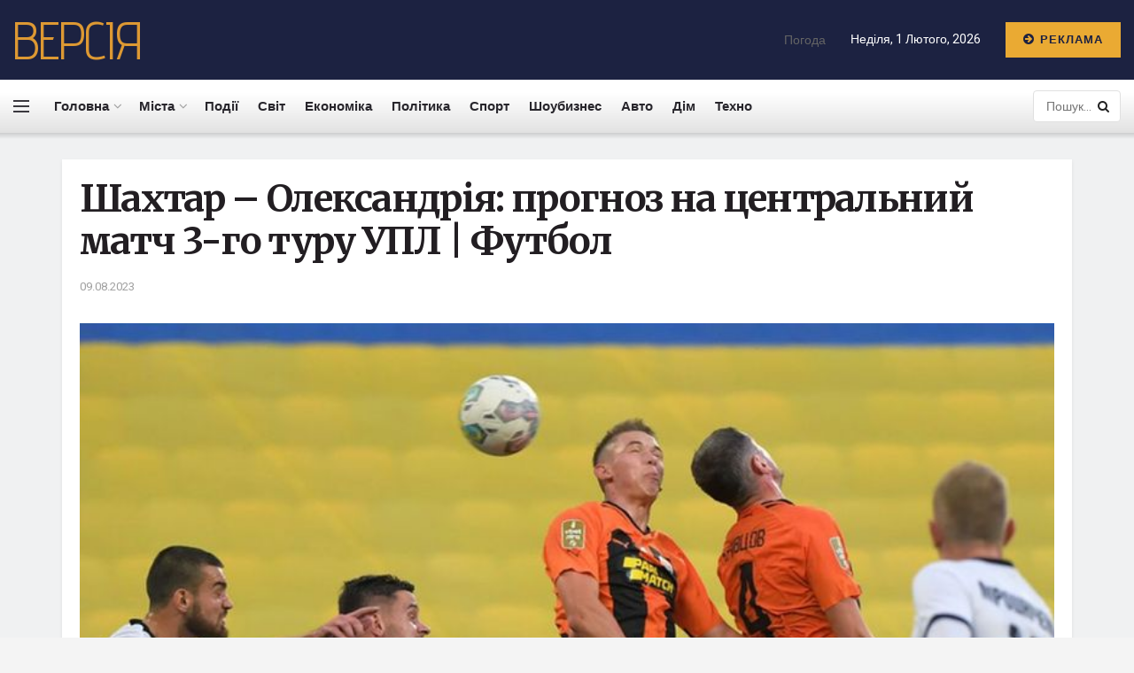

--- FILE ---
content_type: text/html; charset=UTF-8
request_url: https://versia.com.ua/shahtar-oleksandriia-prognoz-na-centralnii-match-3-go-tyry-ypl-fytbol/
body_size: 24058
content:
<!doctype html>
<!--[if lt IE 7]> <html class="no-js lt-ie9 lt-ie8 lt-ie7" lang="uk"> <![endif]-->
<!--[if IE 7]>    <html class="no-js lt-ie9 lt-ie8" lang="uk"> <![endif]-->
<!--[if IE 8]>    <html class="no-js lt-ie9" lang="uk"> <![endif]-->
<!--[if IE 9]>    <html class="no-js lt-ie10" lang="uk"> <![endif]-->
<!--[if gt IE 8]><!--> <html class="no-js" lang="uk"> <!--<![endif]-->
<head>
    <meta http-equiv="Content-Type" content="text/html; charset=UTF-8" />
    <meta name='viewport' content='width=device-width, initial-scale=1, user-scalable=yes' />
    <link rel="profile" href="https://gmpg.org/xfn/11" />
    <link rel="pingback" href="https://versia.com.ua/xmlrpc.php" />
	<meta name="google-site-verification" content="rqwzO3h4n-SlqkSRj1sgQ1tvyQYCNnlHbLUJYOEXph4" />
	<meta name="yandex-verification" content="cdd6b7c32f62cc54" />
	<meta name="a845078316760337c9e411ff0ce45dc2" content="">
	<meta name="google-site-verification" content="8EN33oBdAA_QSM2kXjee58FCjO8BCCbYSEpULXUNGH4" />
    <meta name='robots' content='index, follow, max-image-preview:large, max-snippet:-1, max-video-preview:-1' />
<meta property="og:type" content="article">
<meta property="og:title" content="Шахтар &amp;#8211; Олександрія: прогноз на центральний матч 3-го туру УПЛ | Фут">
<meta property="og:site_name" content="Останні новини України за сьогодні - &amp;quot;Версія&amp;quot;">
<meta property="og:description" content="У рамках третього туру УПЛ сезону 2023/2024 відбудеться матч Шахтар &amp;#8211; Олександрія, який сміливо можна називати центральною подією туру. Шахт">
<meta property="og:url" content="https://versia.com.ua/shahtar-oleksandriia-prognoz-na-centralnii-match-3-go-tyry-ypl-fytbol/">
<meta property="og:image" content="https://versia.com.ua/wp-content/uploads/2023/08/shahtar-oleksandrija-prognoz-na-centralnij-match-3-go-turu-upl-futbol-48220b3.jpg">
<meta property="og:image:height" content="457">
<meta property="og:image:width" content="800">
<meta property="article:published_time" content="2023-08-09T15:59:49+00:00">
<meta property="article:modified_time" content="2023-08-09T15:59:49+00:00">
<meta property="article:author" content="https://versia.com.ua">
<meta property="article:section" content="Спорт">
<meta name="twitter:card" content="summary_large_image">
<meta name="twitter:title" content="Шахтар &#8211; Олександрія: прогноз на центральний матч 3-го туру УПЛ | Футбол">
<meta name="twitter:description" content="У рамках третього туру УПЛ сезону 2023/2024 відбудеться матч Шахтар &#8211; Олександрія, який сміливо можна називати центральною подією туру. Шахтар">
<meta name="twitter:url" content="https://versia.com.ua/shahtar-oleksandriia-prognoz-na-centralnii-match-3-go-tyry-ypl-fytbol/">
<meta name="twitter:site" content="https://versia.com.ua">
<meta name="twitter:image:src" content="https://versia.com.ua/wp-content/uploads/2023/08/shahtar-oleksandrija-prognoz-na-centralnij-match-3-go-turu-upl-futbol-48220b3.jpg">
<meta name="twitter:image:width" content="800">
<meta name="twitter:image:height" content="457">
			<script type="text/javascript">
              var jnews_ajax_url = '/?ajax-request=jnews'
			</script>
			<script type="text/javascript">;window.jnews=window.jnews||{},window.jnews.library=window.jnews.library||{},window.jnews.library=function(){"use strict";var t=this;t.win=window,t.doc=document,t.globalBody=t.doc.getElementsByTagName("body")[0],t.globalBody=t.globalBody?t.globalBody:t.doc,t.win.jnewsDataStorage=t.win.jnewsDataStorage||{_storage:new WeakMap,put:function(t,e,n){this._storage.has(t)||this._storage.set(t,new Map),this._storage.get(t).set(e,n)},get:function(t,e){return this._storage.get(t).get(e)},has:function(t,e){return this._storage.has(t)&&this._storage.get(t).has(e)},remove:function(t,e){var n=this._storage.get(t).delete(e);return 0===!this._storage.get(t).size&&this._storage.delete(t),n}},t.windowWidth=function(){return t.win.innerWidth||t.docEl.clientWidth||t.globalBody.clientWidth},t.windowHeight=function(){return t.win.innerHeight||t.docEl.clientHeight||t.globalBody.clientHeight},t.requestAnimationFrame=t.win.requestAnimationFrame||t.win.webkitRequestAnimationFrame||t.win.mozRequestAnimationFrame||t.win.msRequestAnimationFrame||window.oRequestAnimationFrame||function(t){return setTimeout(t,1e3/60)},t.cancelAnimationFrame=t.win.cancelAnimationFrame||t.win.webkitCancelAnimationFrame||t.win.webkitCancelRequestAnimationFrame||t.win.mozCancelAnimationFrame||t.win.msCancelRequestAnimationFrame||t.win.oCancelRequestAnimationFrame||function(t){clearTimeout(t)},t.classListSupport="classList"in document.createElement("_"),t.hasClass=t.classListSupport?function(t,e){return t.classList.contains(e)}:function(t,e){return t.className.indexOf(e)>=0},t.addClass=t.classListSupport?function(e,n){t.hasClass(e,n)||e.classList.add(n)}:function(e,n){t.hasClass(e,n)||(e.className+=" "+n)},t.removeClass=t.classListSupport?function(e,n){t.hasClass(e,n)&&e.classList.remove(n)}:function(e,n){t.hasClass(e,n)&&(e.className=e.className.replace(n,""))},t.objKeys=function(t){var e=[];for(var n in t)Object.prototype.hasOwnProperty.call(t,n)&&e.push(n);return e},t.isObjectSame=function(t,e){var n=!0;return JSON.stringify(t)!==JSON.stringify(e)&&(n=!1),n},t.extend=function(){for(var t,e,n,i=arguments[0]||{},o=1,a=arguments.length;o<a;o++)if(null!==(t=arguments[o]))for(e in t)i!==(n=t[e])&&void 0!==n&&(i[e]=n);return i},t.dataStorage=t.win.jnewsDataStorage,t.isVisible=function(t){return 0!==t.offsetWidth&&0!==t.offsetHeight||t.getBoundingClientRect().length},t.getHeight=function(t){return t.offsetHeight||t.clientHeight||t.getBoundingClientRect().height},t.getWidth=function(t){return t.offsetWidth||t.clientWidth||t.getBoundingClientRect().width},t.supportsPassive=!1;try{var e=Object.defineProperty({},"passive",{get:function(){t.supportsPassive=!0}});"createEvent"in t.doc?t.win.addEventListener("test",null,e):"fireEvent"in t.doc&&t.win.attachEvent("test",null)}catch(t){}t.passiveOption=!!t.supportsPassive&&{passive:!0},t.addEvents=function(e,n,i){for(var o in n){var a=["touchstart","touchmove"].indexOf(o)>=0&&!i&&t.passiveOption;"createEvent"in t.doc?e.addEventListener(o,n[o],a):"fireEvent"in t.doc&&e.attachEvent("on"+o,n[o])}},t.removeEvents=function(e,n){for(var i in n)"createEvent"in t.doc?e.removeEventListener(i,n[i]):"fireEvent"in t.doc&&e.detachEvent("on"+i,n[i])},t.triggerEvents=function(e,n,i){var o;i=i||{detail:null};return"createEvent"in t.doc?(!(o=t.doc.createEvent("CustomEvent")||new CustomEvent(n)).initCustomEvent||o.initCustomEvent(n,!0,!1,i),void e.dispatchEvent(o)):"fireEvent"in t.doc?((o=t.doc.createEventObject()).eventType=n,void e.fireEvent("on"+o.eventType,o)):void 0},t.getParents=function(e,n){void 0===n&&(n=t.doc);for(var i=[],o=e.parentNode,a=!1;!a;)if(o){var s=o;s.querySelectorAll(n).length?a=!0:(i.push(s),o=s.parentNode)}else i=[],a=!0;return i},t.forEach=function(t,e,n){for(var i=0,o=t.length;i<o;i++)e.call(n,t[i],i)},t.getText=function(t){return t.innerText||t.textContent},t.setText=function(t,e){var n="object"==typeof e?e.innerText||e.textContent:e;t.innerText&&(t.innerText=n),t.textContent&&(t.textContent=n)},t.httpBuildQuery=function(e){return t.objKeys(e).reduce(function e(n){var i=arguments.length>1&&void 0!==arguments[1]?arguments[1]:null;return function(o,a){var s=n[a];a=encodeURIComponent(a);var r=i?"".concat(i,"[").concat(a,"]"):a;return null==s||"function"==typeof s?(o.push("".concat(r,"=")),o):["number","boolean","string"].includes(typeof s)?(o.push("".concat(r,"=").concat(encodeURIComponent(s))),o):(o.push(t.objKeys(s).reduce(e(s,r),[]).join("&")),o)}}(e),[]).join("&")},t.scrollTo=function(e,n,i){function o(t,e,n){this.start=this.position(),this.change=t-this.start,this.currentTime=0,this.increment=20,this.duration=void 0===n?500:n,this.callback=e,this.finish=!1,this.animateScroll()}return Math.easeInOutQuad=function(t,e,n,i){return(t/=i/2)<1?n/2*t*t+e:-n/2*(--t*(t-2)-1)+e},o.prototype.stop=function(){this.finish=!0},o.prototype.move=function(e){t.doc.documentElement.scrollTop=e,t.globalBody.parentNode.scrollTop=e,t.globalBody.scrollTop=e},o.prototype.position=function(){return t.doc.documentElement.scrollTop||t.globalBody.parentNode.scrollTop||t.globalBody.scrollTop},o.prototype.animateScroll=function(){this.currentTime+=this.increment;var e=Math.easeInOutQuad(this.currentTime,this.start,this.change,this.duration);this.move(e),this.currentTime<this.duration&&!this.finish?t.requestAnimationFrame.call(t.win,this.animateScroll.bind(this)):this.callback&&"function"==typeof this.callback&&this.callback()},new o(e,n,i)},t.unwrap=function(e){var n,i=e;t.forEach(e,(function(t,e){n?n+=t:n=t})),i.replaceWith(n)},t.performance={start:function(t){performance.mark(t+"Start")},stop:function(t){performance.mark(t+"End"),performance.measure(t,t+"Start",t+"End")}},t.fps=function(){var e=0,n=0,i=0;!function(){var o=e=0,a=0,s=0,r=document.getElementById("fpsTable"),c=function(e){void 0===document.getElementsByTagName("body")[0]?t.requestAnimationFrame.call(t.win,(function(){c(e)})):document.getElementsByTagName("body")[0].appendChild(e)};null===r&&((r=document.createElement("div")).style.position="fixed",r.style.top="120px",r.style.left="10px",r.style.width="100px",r.style.height="20px",r.style.border="1px solid black",r.style.fontSize="11px",r.style.zIndex="100000",r.style.backgroundColor="white",r.id="fpsTable",c(r));var l=function(){i++,n=Date.now(),(a=(i/(s=(n-e)/1e3)).toPrecision(2))!=o&&(o=a,r.innerHTML=o+"fps"),1<s&&(e=n,i=0),t.requestAnimationFrame.call(t.win,l)};l()}()},t.instr=function(t,e){for(var n=0;n<e.length;n++)if(-1!==t.toLowerCase().indexOf(e[n].toLowerCase()))return!0},t.winLoad=function(e,n){function i(i){if("complete"===t.doc.readyState||"interactive"===t.doc.readyState)return!i||n?setTimeout(e,n||1):e(i),1}i()||t.addEvents(t.win,{load:i})},t.docReady=function(e,n){function i(i){if("complete"===t.doc.readyState||"interactive"===t.doc.readyState)return!i||n?setTimeout(e,n||1):e(i),1}i()||t.addEvents(t.doc,{DOMContentLoaded:i})},t.fireOnce=function(){t.docReady((function(){t.assets=t.assets||[],t.assets.length&&(t.boot(),t.load_assets())}),50)},t.boot=function(){t.length&&t.doc.querySelectorAll("style[media]").forEach((function(t){"not all"==t.getAttribute("media")&&t.removeAttribute("media")}))},t.create_js=function(e,n){var i=t.doc.createElement("script");switch(i.setAttribute("src",e),n){case"defer":i.setAttribute("defer",!0);break;case"async":i.setAttribute("async",!0);break;case"deferasync":i.setAttribute("defer",!0),i.setAttribute("async",!0)}t.globalBody.appendChild(i)},t.load_assets=function(){"object"==typeof t.assets&&t.forEach(t.assets.slice(0),(function(e,n){var i="";e.defer&&(i+="defer"),e.async&&(i+="async"),t.create_js(e.url,i);var o=t.assets.indexOf(e);o>-1&&t.assets.splice(o,1)})),t.assets=jnewsoption.au_scripts=window.jnewsads=[]},t.docReady((function(){t.globalBody=t.globalBody==t.doc?t.doc.getElementsByTagName("body")[0]:t.globalBody,t.globalBody=t.globalBody?t.globalBody:t.doc}))},window.jnews.library=new window.jnews.library;</script>
	<!-- This site is optimized with the Yoast SEO plugin v26.6 - https://yoast.com/wordpress/plugins/seo/ -->
	<title>Шахтар - Олександрія: прогноз на центральний матч 3-го туру УПЛ | Футбол - Останні новини України за сьогодні - &quot;Версія&quot;</title>
	<link rel="canonical" href="https://versia.com.ua/shahtar-oleksandriia-prognoz-na-centralnii-match-3-go-tyry-ypl-fytbol/" />
	<meta property="og:locale" content="uk_UA" />
	<meta property="og:type" content="article" />
	<meta property="og:title" content="Шахтар - Олександрія: прогноз на центральний матч 3-го туру УПЛ | Футбол - Останні новини України за сьогодні - &quot;Версія&quot;" />
	<meta property="og:description" content="У рамках третього туру УПЛ сезону 2023/2024 відбудеться матч Шахтар &#8211; Олександрія, який сміливо можна називати центральною подією туру. Шахтар &#8211; Олександрія Деталі про матч: гра пройде у понеділок, 14 серпня, на стадіоні &#8220;Лівий Берег&#8221; у місті Київ. Старт &#8211; 17:00. Останні матчі між командами" />
	<meta property="og:url" content="https://versia.com.ua/shahtar-oleksandriia-prognoz-na-centralnii-match-3-go-tyry-ypl-fytbol/" />
	<meta property="og:site_name" content="Останні новини України за сьогодні - &quot;Версія&quot;" />
	<meta property="article:published_time" content="2023-08-09T15:59:49+00:00" />
	<meta name="author" content="Versiya" />
	<meta name="twitter:card" content="summary_large_image" />
	<meta name="twitter:label1" content="Написано" />
	<meta name="twitter:data1" content="Versiya" />
	<script type="application/ld+json" class="yoast-schema-graph">{"@context":"https://schema.org","@graph":[{"@type":"Article","@id":"https://versia.com.ua/shahtar-oleksandriia-prognoz-na-centralnii-match-3-go-tyry-ypl-fytbol/#article","isPartOf":{"@id":"https://versia.com.ua/shahtar-oleksandriia-prognoz-na-centralnii-match-3-go-tyry-ypl-fytbol/"},"author":{"name":"Versiya","@id":"https://versia.com.ua/#/schema/person/04edcd93fc1d05debf490a48ef4cc7ef"},"headline":"Шахтар &#8211; Олександрія: прогноз на центральний матч 3-го туру УПЛ | Футбол","datePublished":"2023-08-09T15:59:49+00:00","mainEntityOfPage":{"@id":"https://versia.com.ua/shahtar-oleksandriia-prognoz-na-centralnii-match-3-go-tyry-ypl-fytbol/"},"wordCount":50,"commentCount":0,"publisher":{"@id":"https://versia.com.ua/#organization"},"image":{"@id":"https://versia.com.ua/shahtar-oleksandriia-prognoz-na-centralnii-match-3-go-tyry-ypl-fytbol/#primaryimage"},"thumbnailUrl":"https://versia.com.ua/wp-content/uploads/2023/08/shahtar-oleksandrija-prognoz-na-centralnij-match-3-go-turu-upl-futbol-48220b3.jpg","articleSection":["Спорт"],"inLanguage":"uk","potentialAction":[{"@type":"CommentAction","name":"Comment","target":["https://versia.com.ua/shahtar-oleksandriia-prognoz-na-centralnii-match-3-go-tyry-ypl-fytbol/#respond"]}]},{"@type":"WebPage","@id":"https://versia.com.ua/shahtar-oleksandriia-prognoz-na-centralnii-match-3-go-tyry-ypl-fytbol/","url":"https://versia.com.ua/shahtar-oleksandriia-prognoz-na-centralnii-match-3-go-tyry-ypl-fytbol/","name":"Шахтар - Олександрія: прогноз на центральний матч 3-го туру УПЛ | Футбол - Останні новини України за сьогодні - &quot;Версія&quot;","isPartOf":{"@id":"https://versia.com.ua/#website"},"primaryImageOfPage":{"@id":"https://versia.com.ua/shahtar-oleksandriia-prognoz-na-centralnii-match-3-go-tyry-ypl-fytbol/#primaryimage"},"image":{"@id":"https://versia.com.ua/shahtar-oleksandriia-prognoz-na-centralnii-match-3-go-tyry-ypl-fytbol/#primaryimage"},"thumbnailUrl":"https://versia.com.ua/wp-content/uploads/2023/08/shahtar-oleksandrija-prognoz-na-centralnij-match-3-go-turu-upl-futbol-48220b3.jpg","datePublished":"2023-08-09T15:59:49+00:00","breadcrumb":{"@id":"https://versia.com.ua/shahtar-oleksandriia-prognoz-na-centralnii-match-3-go-tyry-ypl-fytbol/#breadcrumb"},"inLanguage":"uk","potentialAction":[{"@type":"ReadAction","target":["https://versia.com.ua/shahtar-oleksandriia-prognoz-na-centralnii-match-3-go-tyry-ypl-fytbol/"]}]},{"@type":"ImageObject","inLanguage":"uk","@id":"https://versia.com.ua/shahtar-oleksandriia-prognoz-na-centralnii-match-3-go-tyry-ypl-fytbol/#primaryimage","url":"https://versia.com.ua/wp-content/uploads/2023/08/shahtar-oleksandrija-prognoz-na-centralnij-match-3-go-turu-upl-futbol-48220b3.jpg","contentUrl":"https://versia.com.ua/wp-content/uploads/2023/08/shahtar-oleksandrija-prognoz-na-centralnij-match-3-go-turu-upl-futbol-48220b3.jpg","width":800,"height":457},{"@type":"BreadcrumbList","@id":"https://versia.com.ua/shahtar-oleksandriia-prognoz-na-centralnii-match-3-go-tyry-ypl-fytbol/#breadcrumb","itemListElement":[{"@type":"ListItem","position":1,"name":"Головна","item":"https://versia.com.ua/"},{"@type":"ListItem","position":2,"name":"Шахтар &#8211; Олександрія: прогноз на центральний матч 3-го туру УПЛ | Футбол"}]},{"@type":"WebSite","@id":"https://versia.com.ua/#website","url":"https://versia.com.ua/","name":"Останні новини України за сьогодні - \"Версія\"","description":"новини України","publisher":{"@id":"https://versia.com.ua/#organization"},"potentialAction":[{"@type":"SearchAction","target":{"@type":"EntryPoint","urlTemplate":"https://versia.com.ua/?s={search_term_string}"},"query-input":{"@type":"PropertyValueSpecification","valueRequired":true,"valueName":"search_term_string"}}],"inLanguage":"uk"},{"@type":"Organization","@id":"https://versia.com.ua/#organization","name":"Останні новини України за сьогодні - \"Версія\"","url":"https://versia.com.ua/","logo":{"@type":"ImageObject","inLanguage":"uk","@id":"https://versia.com.ua/#/schema/logo/image/","url":"https://versia.com.ua/wp-content/uploads/2023/07/Screenshot_1.png","contentUrl":"https://versia.com.ua/wp-content/uploads/2023/07/Screenshot_1.png","width":175,"height":85,"caption":"Останні новини України за сьогодні - \"Версія\""},"image":{"@id":"https://versia.com.ua/#/schema/logo/image/"}},{"@type":"Person","@id":"https://versia.com.ua/#/schema/person/04edcd93fc1d05debf490a48ef4cc7ef","name":"Versiya","image":{"@type":"ImageObject","inLanguage":"uk","@id":"https://versia.com.ua/#/schema/person/image/","url":"https://secure.gravatar.com/avatar/2cc7b1bad69c196c2979bf04d762f7584fc3b0efe5e1f78306e8a144616bd293?s=96&d=mm&r=g","contentUrl":"https://secure.gravatar.com/avatar/2cc7b1bad69c196c2979bf04d762f7584fc3b0efe5e1f78306e8a144616bd293?s=96&d=mm&r=g","caption":"Versiya"},"sameAs":["https://versia.com.ua"],"url":"https://versia.com.ua/author/versiya/"}]}</script>
	<!-- / Yoast SEO plugin. -->


<link rel='dns-prefetch' href='//fonts.googleapis.com' />
<link rel='preconnect' href='https://fonts.gstatic.com' />
<link rel="alternate" type="application/rss+xml" title="Останні новини України за сьогодні - &quot;Версія&quot; &raquo; стрічка" href="https://versia.com.ua/feed/" />
<link rel="alternate" type="application/rss+xml" title="Останні новини України за сьогодні - &quot;Версія&quot; &raquo; Канал коментарів" href="https://versia.com.ua/comments/feed/" />
<link rel="alternate" type="application/rss+xml" title="Останні новини України за сьогодні - &quot;Версія&quot; &raquo; Шахтар &#8211; Олександрія: прогноз на центральний матч 3-го туру УПЛ | Футбол Канал коментарів" href="https://versia.com.ua/shahtar-oleksandriia-prognoz-na-centralnii-match-3-go-tyry-ypl-fytbol/feed/" />
<link rel="alternate" title="oEmbed (JSON)" type="application/json+oembed" href="https://versia.com.ua/wp-json/oembed/1.0/embed?url=https%3A%2F%2Fversia.com.ua%2Fshahtar-oleksandriia-prognoz-na-centralnii-match-3-go-tyry-ypl-fytbol%2F" />
<link rel="alternate" title="oEmbed (XML)" type="text/xml+oembed" href="https://versia.com.ua/wp-json/oembed/1.0/embed?url=https%3A%2F%2Fversia.com.ua%2Fshahtar-oleksandriia-prognoz-na-centralnii-match-3-go-tyry-ypl-fytbol%2F&#038;format=xml" />
<style id='wp-img-auto-sizes-contain-inline-css' type='text/css'>
img:is([sizes=auto i],[sizes^="auto," i]){contain-intrinsic-size:3000px 1500px}
/*# sourceURL=wp-img-auto-sizes-contain-inline-css */
</style>
<style id='wp-emoji-styles-inline-css' type='text/css'>

	img.wp-smiley, img.emoji {
		display: inline !important;
		border: none !important;
		box-shadow: none !important;
		height: 1em !important;
		width: 1em !important;
		margin: 0 0.07em !important;
		vertical-align: -0.1em !important;
		background: none !important;
		padding: 0 !important;
	}
/*# sourceURL=wp-emoji-styles-inline-css */
</style>
<link rel='stylesheet' id='wp-block-library-css' href='https://versia.com.ua/wp-includes/css/dist/block-library/style.min.css?ver=66e0a9dd8ea34537134f4f77387037eb' type='text/css' media='all' />
<style id='global-styles-inline-css' type='text/css'>
:root{--wp--preset--aspect-ratio--square: 1;--wp--preset--aspect-ratio--4-3: 4/3;--wp--preset--aspect-ratio--3-4: 3/4;--wp--preset--aspect-ratio--3-2: 3/2;--wp--preset--aspect-ratio--2-3: 2/3;--wp--preset--aspect-ratio--16-9: 16/9;--wp--preset--aspect-ratio--9-16: 9/16;--wp--preset--color--black: #000000;--wp--preset--color--cyan-bluish-gray: #abb8c3;--wp--preset--color--white: #ffffff;--wp--preset--color--pale-pink: #f78da7;--wp--preset--color--vivid-red: #cf2e2e;--wp--preset--color--luminous-vivid-orange: #ff6900;--wp--preset--color--luminous-vivid-amber: #fcb900;--wp--preset--color--light-green-cyan: #7bdcb5;--wp--preset--color--vivid-green-cyan: #00d084;--wp--preset--color--pale-cyan-blue: #8ed1fc;--wp--preset--color--vivid-cyan-blue: #0693e3;--wp--preset--color--vivid-purple: #9b51e0;--wp--preset--gradient--vivid-cyan-blue-to-vivid-purple: linear-gradient(135deg,rgb(6,147,227) 0%,rgb(155,81,224) 100%);--wp--preset--gradient--light-green-cyan-to-vivid-green-cyan: linear-gradient(135deg,rgb(122,220,180) 0%,rgb(0,208,130) 100%);--wp--preset--gradient--luminous-vivid-amber-to-luminous-vivid-orange: linear-gradient(135deg,rgb(252,185,0) 0%,rgb(255,105,0) 100%);--wp--preset--gradient--luminous-vivid-orange-to-vivid-red: linear-gradient(135deg,rgb(255,105,0) 0%,rgb(207,46,46) 100%);--wp--preset--gradient--very-light-gray-to-cyan-bluish-gray: linear-gradient(135deg,rgb(238,238,238) 0%,rgb(169,184,195) 100%);--wp--preset--gradient--cool-to-warm-spectrum: linear-gradient(135deg,rgb(74,234,220) 0%,rgb(151,120,209) 20%,rgb(207,42,186) 40%,rgb(238,44,130) 60%,rgb(251,105,98) 80%,rgb(254,248,76) 100%);--wp--preset--gradient--blush-light-purple: linear-gradient(135deg,rgb(255,206,236) 0%,rgb(152,150,240) 100%);--wp--preset--gradient--blush-bordeaux: linear-gradient(135deg,rgb(254,205,165) 0%,rgb(254,45,45) 50%,rgb(107,0,62) 100%);--wp--preset--gradient--luminous-dusk: linear-gradient(135deg,rgb(255,203,112) 0%,rgb(199,81,192) 50%,rgb(65,88,208) 100%);--wp--preset--gradient--pale-ocean: linear-gradient(135deg,rgb(255,245,203) 0%,rgb(182,227,212) 50%,rgb(51,167,181) 100%);--wp--preset--gradient--electric-grass: linear-gradient(135deg,rgb(202,248,128) 0%,rgb(113,206,126) 100%);--wp--preset--gradient--midnight: linear-gradient(135deg,rgb(2,3,129) 0%,rgb(40,116,252) 100%);--wp--preset--font-size--small: 13px;--wp--preset--font-size--medium: 20px;--wp--preset--font-size--large: 36px;--wp--preset--font-size--x-large: 42px;--wp--preset--spacing--20: 0.44rem;--wp--preset--spacing--30: 0.67rem;--wp--preset--spacing--40: 1rem;--wp--preset--spacing--50: 1.5rem;--wp--preset--spacing--60: 2.25rem;--wp--preset--spacing--70: 3.38rem;--wp--preset--spacing--80: 5.06rem;--wp--preset--shadow--natural: 6px 6px 9px rgba(0, 0, 0, 0.2);--wp--preset--shadow--deep: 12px 12px 50px rgba(0, 0, 0, 0.4);--wp--preset--shadow--sharp: 6px 6px 0px rgba(0, 0, 0, 0.2);--wp--preset--shadow--outlined: 6px 6px 0px -3px rgb(255, 255, 255), 6px 6px rgb(0, 0, 0);--wp--preset--shadow--crisp: 6px 6px 0px rgb(0, 0, 0);}:where(.is-layout-flex){gap: 0.5em;}:where(.is-layout-grid){gap: 0.5em;}body .is-layout-flex{display: flex;}.is-layout-flex{flex-wrap: wrap;align-items: center;}.is-layout-flex > :is(*, div){margin: 0;}body .is-layout-grid{display: grid;}.is-layout-grid > :is(*, div){margin: 0;}:where(.wp-block-columns.is-layout-flex){gap: 2em;}:where(.wp-block-columns.is-layout-grid){gap: 2em;}:where(.wp-block-post-template.is-layout-flex){gap: 1.25em;}:where(.wp-block-post-template.is-layout-grid){gap: 1.25em;}.has-black-color{color: var(--wp--preset--color--black) !important;}.has-cyan-bluish-gray-color{color: var(--wp--preset--color--cyan-bluish-gray) !important;}.has-white-color{color: var(--wp--preset--color--white) !important;}.has-pale-pink-color{color: var(--wp--preset--color--pale-pink) !important;}.has-vivid-red-color{color: var(--wp--preset--color--vivid-red) !important;}.has-luminous-vivid-orange-color{color: var(--wp--preset--color--luminous-vivid-orange) !important;}.has-luminous-vivid-amber-color{color: var(--wp--preset--color--luminous-vivid-amber) !important;}.has-light-green-cyan-color{color: var(--wp--preset--color--light-green-cyan) !important;}.has-vivid-green-cyan-color{color: var(--wp--preset--color--vivid-green-cyan) !important;}.has-pale-cyan-blue-color{color: var(--wp--preset--color--pale-cyan-blue) !important;}.has-vivid-cyan-blue-color{color: var(--wp--preset--color--vivid-cyan-blue) !important;}.has-vivid-purple-color{color: var(--wp--preset--color--vivid-purple) !important;}.has-black-background-color{background-color: var(--wp--preset--color--black) !important;}.has-cyan-bluish-gray-background-color{background-color: var(--wp--preset--color--cyan-bluish-gray) !important;}.has-white-background-color{background-color: var(--wp--preset--color--white) !important;}.has-pale-pink-background-color{background-color: var(--wp--preset--color--pale-pink) !important;}.has-vivid-red-background-color{background-color: var(--wp--preset--color--vivid-red) !important;}.has-luminous-vivid-orange-background-color{background-color: var(--wp--preset--color--luminous-vivid-orange) !important;}.has-luminous-vivid-amber-background-color{background-color: var(--wp--preset--color--luminous-vivid-amber) !important;}.has-light-green-cyan-background-color{background-color: var(--wp--preset--color--light-green-cyan) !important;}.has-vivid-green-cyan-background-color{background-color: var(--wp--preset--color--vivid-green-cyan) !important;}.has-pale-cyan-blue-background-color{background-color: var(--wp--preset--color--pale-cyan-blue) !important;}.has-vivid-cyan-blue-background-color{background-color: var(--wp--preset--color--vivid-cyan-blue) !important;}.has-vivid-purple-background-color{background-color: var(--wp--preset--color--vivid-purple) !important;}.has-black-border-color{border-color: var(--wp--preset--color--black) !important;}.has-cyan-bluish-gray-border-color{border-color: var(--wp--preset--color--cyan-bluish-gray) !important;}.has-white-border-color{border-color: var(--wp--preset--color--white) !important;}.has-pale-pink-border-color{border-color: var(--wp--preset--color--pale-pink) !important;}.has-vivid-red-border-color{border-color: var(--wp--preset--color--vivid-red) !important;}.has-luminous-vivid-orange-border-color{border-color: var(--wp--preset--color--luminous-vivid-orange) !important;}.has-luminous-vivid-amber-border-color{border-color: var(--wp--preset--color--luminous-vivid-amber) !important;}.has-light-green-cyan-border-color{border-color: var(--wp--preset--color--light-green-cyan) !important;}.has-vivid-green-cyan-border-color{border-color: var(--wp--preset--color--vivid-green-cyan) !important;}.has-pale-cyan-blue-border-color{border-color: var(--wp--preset--color--pale-cyan-blue) !important;}.has-vivid-cyan-blue-border-color{border-color: var(--wp--preset--color--vivid-cyan-blue) !important;}.has-vivid-purple-border-color{border-color: var(--wp--preset--color--vivid-purple) !important;}.has-vivid-cyan-blue-to-vivid-purple-gradient-background{background: var(--wp--preset--gradient--vivid-cyan-blue-to-vivid-purple) !important;}.has-light-green-cyan-to-vivid-green-cyan-gradient-background{background: var(--wp--preset--gradient--light-green-cyan-to-vivid-green-cyan) !important;}.has-luminous-vivid-amber-to-luminous-vivid-orange-gradient-background{background: var(--wp--preset--gradient--luminous-vivid-amber-to-luminous-vivid-orange) !important;}.has-luminous-vivid-orange-to-vivid-red-gradient-background{background: var(--wp--preset--gradient--luminous-vivid-orange-to-vivid-red) !important;}.has-very-light-gray-to-cyan-bluish-gray-gradient-background{background: var(--wp--preset--gradient--very-light-gray-to-cyan-bluish-gray) !important;}.has-cool-to-warm-spectrum-gradient-background{background: var(--wp--preset--gradient--cool-to-warm-spectrum) !important;}.has-blush-light-purple-gradient-background{background: var(--wp--preset--gradient--blush-light-purple) !important;}.has-blush-bordeaux-gradient-background{background: var(--wp--preset--gradient--blush-bordeaux) !important;}.has-luminous-dusk-gradient-background{background: var(--wp--preset--gradient--luminous-dusk) !important;}.has-pale-ocean-gradient-background{background: var(--wp--preset--gradient--pale-ocean) !important;}.has-electric-grass-gradient-background{background: var(--wp--preset--gradient--electric-grass) !important;}.has-midnight-gradient-background{background: var(--wp--preset--gradient--midnight) !important;}.has-small-font-size{font-size: var(--wp--preset--font-size--small) !important;}.has-medium-font-size{font-size: var(--wp--preset--font-size--medium) !important;}.has-large-font-size{font-size: var(--wp--preset--font-size--large) !important;}.has-x-large-font-size{font-size: var(--wp--preset--font-size--x-large) !important;}
/*# sourceURL=global-styles-inline-css */
</style>

<style id='classic-theme-styles-inline-css' type='text/css'>
/*! This file is auto-generated */
.wp-block-button__link{color:#fff;background-color:#32373c;border-radius:9999px;box-shadow:none;text-decoration:none;padding:calc(.667em + 2px) calc(1.333em + 2px);font-size:1.125em}.wp-block-file__button{background:#32373c;color:#fff;text-decoration:none}
/*# sourceURL=/wp-includes/css/classic-themes.min.css */
</style>
<link rel='stylesheet' id='js_composer_front-css' href='https://versia.com.ua/wp-content/plugins/js_composer/assets/css/js_composer.min.css?ver=6.7.0' type='text/css' media='all' />
<link rel='stylesheet' id='jeg_customizer_font-css' href='//fonts.googleapis.com/css?family=Heebo%3Aregular%2C700%7CMerriweather%3Aregular%2C700%7CAdvent+Pro%3Areguler&#038;display=swap&#038;ver=1.2.6' type='text/css' media='all' />
<link rel='stylesheet' id='jnews-frontend-css' href='https://versia.com.ua/wp-content/themes/jnews/assets/dist/frontend.min.css?ver=9.0.5' type='text/css' media='all' />
<link rel='stylesheet' id='jnews-elementor-css' href='https://versia.com.ua/wp-content/themes/jnews/assets/css/elementor-frontend.css?ver=9.0.5' type='text/css' media='all' />
<link rel='stylesheet' id='jnews-style-css' href='https://versia.com.ua/wp-content/themes/jnews/style.css?ver=9.0.5' type='text/css' media='all' />
<link rel='stylesheet' id='jnews-darkmode-css' href='https://versia.com.ua/wp-content/themes/jnews/assets/css/darkmode.css?ver=9.0.5' type='text/css' media='all' />
<link rel='stylesheet' id='jnews-scheme-css' href='https://versia.com.ua/wp-content/themes/jnews/data/import/retail/scheme.css?ver=9.0.5' type='text/css' media='all' />
<link rel='stylesheet' id='jnews-social-login-style-css' href='https://versia.com.ua/wp-content/plugins/jnews-social-login/assets/css/plugin.css?ver=9.0.0' type='text/css' media='all' />
<link rel='stylesheet' id='jnews-weather-style-css' href='https://versia.com.ua/wp-content/plugins/jnews-weather/assets/css/plugin.css?ver=9.0.1' type='text/css' media='all' />
<script type="text/javascript" src="https://versia.com.ua/wp-includes/js/jquery/jquery.min.js?ver=3.7.1" id="jquery-core-js"></script>
<script type="text/javascript" src="https://versia.com.ua/wp-includes/js/jquery/jquery-migrate.min.js?ver=3.4.1" id="jquery-migrate-js"></script>
<link rel="https://api.w.org/" href="https://versia.com.ua/wp-json/" /><link rel="alternate" title="JSON" type="application/json" href="https://versia.com.ua/wp-json/wp/v2/posts/3369" /><link rel="EditURI" type="application/rsd+xml" title="RSD" href="https://versia.com.ua/xmlrpc.php?rsd" />
<meta name="generator" content="Elementor 3.14.1; features: e_dom_optimization, e_optimized_assets_loading, e_optimized_css_loading, a11y_improvements, additional_custom_breakpoints; settings: css_print_method-external, google_font-enabled, font_display-swap">
<meta name="generator" content="Powered by WPBakery Page Builder - drag and drop page builder for WordPress."/>
<script type='application/ld+json'>{"@context":"http:\/\/schema.org","@type":"Organization","@id":"https:\/\/versia.com.ua\/#organization","url":"https:\/\/versia.com.ua\/","name":"","logo":{"@type":"ImageObject","url":""},"sameAs":["https:\/\/www.facebook.com\/jegtheme\/","https:\/\/twitter.com\/jegtheme","https:\/\/plus.google.com\/envato","http:\/\/www.youtube.com\/user\/Envato"]}</script>
<script type='application/ld+json'>{"@context":"http:\/\/schema.org","@type":"WebSite","@id":"https:\/\/versia.com.ua\/#website","url":"https:\/\/versia.com.ua\/","name":"","potentialAction":{"@type":"SearchAction","target":"https:\/\/versia.com.ua\/?s={search_term_string}","query-input":"required name=search_term_string"}}</script>
<link rel="icon" href="https://versia.com.ua/wp-content/uploads/2023/07/cropped-logo-32x32.jpg" sizes="32x32" />
<link rel="icon" href="https://versia.com.ua/wp-content/uploads/2023/07/cropped-logo-192x192.jpg" sizes="192x192" />
<link rel="apple-touch-icon" href="https://versia.com.ua/wp-content/uploads/2023/07/cropped-logo-180x180.jpg" />
<meta name="msapplication-TileImage" content="https://versia.com.ua/wp-content/uploads/2023/07/cropped-logo-270x270.jpg" />
<style id="jeg_dynamic_css" type="text/css" data-type="jeg_custom-css">.jeg_top_weather > .jeg_weather_temp, .jeg_midbar .jeg_top_weather > .jeg_weather_temp > .jeg_weather_unit, .jeg_top_weather > .jeg_weather_location { color : #ffffff; } .jeg_top_weather .jeg_weather_condition .jeg_weather_icon { color : #ffffff; } body.jnews { background-color : #f4f4f4; } .jeg_container, .jeg_content, .jeg_boxed .jeg_main .jeg_container, .jeg_autoload_separator { background-color : #f0f1f2; } body { --j-body-color : #333333; --j-accent-color : #3d348b; --j-alt-color : #3d348b; --j-heading-color : #221e22; } body,.jeg_newsfeed_list .tns-outer .tns-controls button,.jeg_filter_button,.owl-carousel .owl-nav div,.jeg_readmore,.jeg_hero_style_7 .jeg_post_meta a,.widget_calendar thead th,.widget_calendar tfoot a,.jeg_socialcounter a,.entry-header .jeg_meta_like a,.entry-header .jeg_meta_comment a,.entry-content tbody tr:hover,.entry-content th,.jeg_splitpost_nav li:hover a,#breadcrumbs a,.jeg_author_socials a:hover,.jeg_footer_content a,.jeg_footer_bottom a,.jeg_cartcontent,.woocommerce .woocommerce-breadcrumb a { color : #333333; } a, .jeg_menu_style_5>li>a:hover, .jeg_menu_style_5>li.sfHover>a, .jeg_menu_style_5>li.current-menu-item>a, .jeg_menu_style_5>li.current-menu-ancestor>a, .jeg_navbar .jeg_menu:not(.jeg_main_menu)>li>a:hover, .jeg_midbar .jeg_menu:not(.jeg_main_menu)>li>a:hover, .jeg_side_tabs li.active, .jeg_block_heading_5 strong, .jeg_block_heading_6 strong, .jeg_block_heading_7 strong, .jeg_block_heading_8 strong, .jeg_subcat_list li a:hover, .jeg_subcat_list li button:hover, .jeg_pl_lg_7 .jeg_thumb .jeg_post_category a, .jeg_pl_xs_2:before, .jeg_pl_xs_4 .jeg_postblock_content:before, .jeg_postblock .jeg_post_title a:hover, .jeg_hero_style_6 .jeg_post_title a:hover, .jeg_sidefeed .jeg_pl_xs_3 .jeg_post_title a:hover, .widget_jnews_popular .jeg_post_title a:hover, .jeg_meta_author a, .widget_archive li a:hover, .widget_pages li a:hover, .widget_meta li a:hover, .widget_recent_entries li a:hover, .widget_rss li a:hover, .widget_rss cite, .widget_categories li a:hover, .widget_categories li.current-cat>a, #breadcrumbs a:hover, .jeg_share_count .counts, .commentlist .bypostauthor>.comment-body>.comment-author>.fn, span.required, .jeg_review_title, .bestprice .price, .authorlink a:hover, .jeg_vertical_playlist .jeg_video_playlist_play_icon, .jeg_vertical_playlist .jeg_video_playlist_item.active .jeg_video_playlist_thumbnail:before, .jeg_horizontal_playlist .jeg_video_playlist_play, .woocommerce li.product .pricegroup .button, .widget_display_forums li a:hover, .widget_display_topics li:before, .widget_display_replies li:before, .widget_display_views li:before, .bbp-breadcrumb a:hover, .jeg_mobile_menu li.sfHover>a, .jeg_mobile_menu li a:hover, .split-template-6 .pagenum, .jeg_mobile_menu_style_5>li>a:hover, .jeg_mobile_menu_style_5>li.sfHover>a, .jeg_mobile_menu_style_5>li.current-menu-item>a, .jeg_mobile_menu_style_5>li.current-menu-ancestor>a { color : #3d348b; } .jeg_menu_style_1>li>a:before, .jeg_menu_style_2>li>a:before, .jeg_menu_style_3>li>a:before, .jeg_side_toggle, .jeg_slide_caption .jeg_post_category a, .jeg_slider_type_1_wrapper .tns-controls button.tns-next, .jeg_block_heading_1 .jeg_block_title span, .jeg_block_heading_2 .jeg_block_title span, .jeg_block_heading_3, .jeg_block_heading_4 .jeg_block_title span, .jeg_block_heading_6:after, .jeg_pl_lg_box .jeg_post_category a, .jeg_pl_md_box .jeg_post_category a, .jeg_readmore:hover, .jeg_thumb .jeg_post_category a, .jeg_block_loadmore a:hover, .jeg_postblock.alt .jeg_block_loadmore a:hover, .jeg_block_loadmore a.active, .jeg_postblock_carousel_2 .jeg_post_category a, .jeg_heroblock .jeg_post_category a, .jeg_pagenav_1 .page_number.active, .jeg_pagenav_1 .page_number.active:hover, input[type="submit"], .btn, .button, .widget_tag_cloud a:hover, .popularpost_item:hover .jeg_post_title a:before, .jeg_splitpost_4 .page_nav, .jeg_splitpost_5 .page_nav, .jeg_post_via a:hover, .jeg_post_source a:hover, .jeg_post_tags a:hover, .comment-reply-title small a:before, .comment-reply-title small a:after, .jeg_storelist .productlink, .authorlink li.active a:before, .jeg_footer.dark .socials_widget:not(.nobg) a:hover .fa, div.jeg_breakingnews_title, .jeg_overlay_slider_bottom_wrapper .tns-controls button, .jeg_overlay_slider_bottom_wrapper .tns-controls button:hover, .jeg_vertical_playlist .jeg_video_playlist_current, .woocommerce span.onsale, .woocommerce #respond input#submit:hover, .woocommerce a.button:hover, .woocommerce button.button:hover, .woocommerce input.button:hover, .woocommerce #respond input#submit.alt, .woocommerce a.button.alt, .woocommerce button.button.alt, .woocommerce input.button.alt, .jeg_popup_post .caption, .jeg_footer.dark input[type="submit"], .jeg_footer.dark .btn, .jeg_footer.dark .button, .footer_widget.widget_tag_cloud a:hover, .jeg_inner_content .content-inner .jeg_post_category a:hover, #buddypress .standard-form button, #buddypress a.button, #buddypress input[type="submit"], #buddypress input[type="button"], #buddypress input[type="reset"], #buddypress ul.button-nav li a, #buddypress .generic-button a, #buddypress .generic-button button, #buddypress .comment-reply-link, #buddypress a.bp-title-button, #buddypress.buddypress-wrap .members-list li .user-update .activity-read-more a, div#buddypress .standard-form button:hover, div#buddypress a.button:hover, div#buddypress input[type="submit"]:hover, div#buddypress input[type="button"]:hover, div#buddypress input[type="reset"]:hover, div#buddypress ul.button-nav li a:hover, div#buddypress .generic-button a:hover, div#buddypress .generic-button button:hover, div#buddypress .comment-reply-link:hover, div#buddypress a.bp-title-button:hover, div#buddypress.buddypress-wrap .members-list li .user-update .activity-read-more a:hover, #buddypress #item-nav .item-list-tabs ul li a:before, .jeg_inner_content .jeg_meta_container .follow-wrapper a { background-color : #3d348b; } .jeg_block_heading_7 .jeg_block_title span, .jeg_readmore:hover, .jeg_block_loadmore a:hover, .jeg_block_loadmore a.active, .jeg_pagenav_1 .page_number.active, .jeg_pagenav_1 .page_number.active:hover, .jeg_pagenav_3 .page_number:hover, .jeg_prevnext_post a:hover h3, .jeg_overlay_slider .jeg_post_category, .jeg_sidefeed .jeg_post.active, .jeg_vertical_playlist.jeg_vertical_playlist .jeg_video_playlist_item.active .jeg_video_playlist_thumbnail img, .jeg_horizontal_playlist .jeg_video_playlist_item.active { border-color : #3d348b; } .jeg_tabpost_nav li.active, .woocommerce div.product .woocommerce-tabs ul.tabs li.active, .jeg_mobile_menu_style_1>li.current-menu-item a, .jeg_mobile_menu_style_1>li.current-menu-ancestor a, .jeg_mobile_menu_style_2>li.current-menu-item::after, .jeg_mobile_menu_style_2>li.current-menu-ancestor::after, .jeg_mobile_menu_style_3>li.current-menu-item::before, .jeg_mobile_menu_style_3>li.current-menu-ancestor::before { border-bottom-color : #3d348b; } .jeg_post_meta .fa, .entry-header .jeg_post_meta .fa, .jeg_review_stars, .jeg_price_review_list { color : #3d348b; } .jeg_share_button.share-float.share-monocrhome a { background-color : #3d348b; } h1,h2,h3,h4,h5,h6,.jeg_post_title a,.entry-header .jeg_post_title,.jeg_hero_style_7 .jeg_post_title a,.jeg_block_title,.jeg_splitpost_bar .current_title,.jeg_video_playlist_title,.gallery-caption,.jeg_push_notification_button>a.button { color : #221e22; } .split-template-9 .pagenum, .split-template-10 .pagenum, .split-template-11 .pagenum, .split-template-12 .pagenum, .split-template-13 .pagenum, .split-template-15 .pagenum, .split-template-18 .pagenum, .split-template-20 .pagenum, .split-template-19 .current_title span, .split-template-20 .current_title span { background-color : #221e22; } .jeg_topbar .jeg_nav_row, .jeg_topbar .jeg_search_no_expand .jeg_search_input { line-height : 38px; } .jeg_topbar .jeg_nav_row, .jeg_topbar .jeg_nav_icon { height : 38px; } .jeg_topbar, .jeg_topbar.dark, .jeg_topbar.custom { background : #1c2341; } .jeg_topbar, .jeg_topbar.dark { border-color : #ffffff; border-top-width : 0px; } .jeg_midbar { height : 90px; } .jeg_midbar, .jeg_midbar.dark { background-color : #1c2241; border-bottom-width : 0px; border-bottom-color : #ffffff; } .jeg_header .jeg_bottombar.jeg_navbar,.jeg_bottombar .jeg_nav_icon { height : 60px; } .jeg_header .jeg_bottombar.jeg_navbar, .jeg_header .jeg_bottombar .jeg_main_menu:not(.jeg_menu_style_1) > li > a, .jeg_header .jeg_bottombar .jeg_menu_style_1 > li, .jeg_header .jeg_bottombar .jeg_menu:not(.jeg_main_menu) > li > a { line-height : 60px; } .jeg_header .jeg_bottombar.jeg_navbar_wrapper:not(.jeg_navbar_boxed), .jeg_header .jeg_bottombar.jeg_navbar_boxed .jeg_nav_row { background: -moz-linear-gradient(0deg, #e2e2e2 0%, #ffffff 75%);background: -webkit-linear-gradient(0deg, #e2e2e2 0%, #ffffff 75%);background: -o-linear-gradient(0deg, #e2e2e2 0%, #ffffff 75%);background: -ms-linear-gradient(0deg, #e2e2e2 0%, #ffffff 75%);background: linear-gradient(0deg, #e2e2e2 0%, #ffffff 75%); } .jeg_header .jeg_bottombar, .jeg_header .jeg_bottombar.jeg_navbar_dark, .jeg_bottombar.jeg_navbar_boxed .jeg_nav_row, .jeg_bottombar.jeg_navbar_dark.jeg_navbar_boxed .jeg_nav_row { border-top-width : 0px; border-bottom-width : 0px; } .jeg_header_wrapper .jeg_bottombar, .jeg_header_wrapper .jeg_bottombar.jeg_navbar_dark, .jeg_bottombar.jeg_navbar_boxed .jeg_nav_row, .jeg_bottombar.jeg_navbar_dark.jeg_navbar_boxed .jeg_nav_row { border-top-color : #ffffff; border-bottom-color : #ffffff; } .jeg_stickybar.jeg_navbar,.jeg_navbar .jeg_nav_icon { height : 57px; } .jeg_stickybar.jeg_navbar, .jeg_stickybar .jeg_main_menu:not(.jeg_menu_style_1) > li > a, .jeg_stickybar .jeg_menu_style_1 > li, .jeg_stickybar .jeg_menu:not(.jeg_main_menu) > li > a { line-height : 57px; } .jeg_stickybar, .jeg_stickybar.dark { border-bottom-width : 0px; } .jeg_mobile_bottombar { height : 65px; line-height : 65px; } .jeg_mobile_midbar, .jeg_mobile_midbar.dark { background : #1c2341; color : #ffffff; border-top-width : 0px; } .jeg_mobile_midbar a, .jeg_mobile_midbar.dark a { color : #ffffff; } .jeg_header .socials_widget > a > i.fa:before { color : #3B393F; } .jeg_header .socials_widget.nobg > a > span.jeg-icon svg { fill : #3B393F; } .jeg_header .socials_widget > a > span.jeg-icon svg { fill : #3B393F; } .jeg_aside_item.socials_widget > a > i.fa:before { color : #706f73; } .jeg_aside_item.socials_widget.nobg a span.jeg-icon svg { fill : #706f73; } .jeg_aside_item.socials_widget a span.jeg-icon svg { fill : #706f73; } .jeg_top_date { color : #ffffff; } .jeg_header .jeg_button_1 .btn { background : #dd9933; color : #1c2141; } .jeg_header .jeg_button_1 .btn:hover { background : #dda044; } .jeg_header .jeg_button_2 .btn { background : #eaaa33; color : #1c2141; } .jeg_header .jeg_button_2 .btn:hover { background : #eac434; } .jeg_header .jeg_vertical_menu.jeg_vertical_menu_1 { border-top-width : 5px; } .jeg_lang_switcher, .jeg_lang_switcher span { color : #ffffff; } .jeg_lang_switcher { background : #ffffff; } .jeg_nav_icon .jeg_mobile_toggle.toggle_btn { color : #3b393f; } .cartdetail.woocommerce .jeg_carticon { color : #ffffff; } .cartdetail.woocommerce .cartlink { color : #ffffff; } .jeg_cart_icon.woocommerce .jeg_carticon { color : #ffffff; } .jeg_nav_account, .jeg_navbar .jeg_nav_account .jeg_menu > li > a, .jeg_midbar .jeg_nav_account .jeg_menu > li > a { color : #ffffff; } .jeg_menu.jeg_accountlink li > ul li:hover > a, .jeg_menu.jeg_accountlink li > ul li.sfHover > a { background-color : #e9c334; } .jeg_header .jeg_search_wrapper.search_icon .jeg_search_toggle { color : #ffffff; } .jeg_nav_search { width : 50%; } .jeg_header .jeg_search_no_expand .jeg_search_form .jeg_search_input { background-color : #ffffff; } .jeg_header .jeg_menu.jeg_main_menu > li > a { color : #28262c; } .jeg_header .jeg_menu.jeg_main_menu > li > a:hover, .jeg_header .jeg_menu.jeg_main_menu > li.sfHover > a, .jeg_header .jeg_menu.jeg_main_menu > li > .sf-with-ul:hover:after, .jeg_header .jeg_menu.jeg_main_menu > li.sfHover > .sf-with-ul:after, .jeg_header .jeg_menu_style_4 > li.current-menu-item > a, .jeg_header .jeg_menu_style_4 > li.current-menu-ancestor > a, .jeg_header .jeg_menu_style_5 > li.current-menu-item > a, .jeg_header .jeg_menu_style_5 > li.current-menu-ancestor > a { color : #3d348b; } .jeg_nav_item.jeg_logo .site-title a { font-family: "Advent Pro",Helvetica,Arial,sans-serif;color : #dd9933;  } .jeg_stickybar .jeg_nav_item.jeg_logo .site-title a { font-family: "Advent Pro",Helvetica,Arial,sans-serif; } .jeg_nav_item.jeg_mobile_logo .site-title a { font-family: "Advent Pro",Helvetica,Arial,sans-serif; } .jeg_footer_content,.jeg_footer.dark .jeg_footer_content { background-color : #1c2441; color : #ffffff; } .jeg_footer .jeg_footer_heading h3,.jeg_footer.dark .jeg_footer_heading h3,.jeg_footer .widget h2,.jeg_footer .footer_dark .widget h2 { color : #eac435; } .jeg_footer_secondary,.jeg_footer.dark .jeg_footer_secondary { border-top-color : #1c2341; } .jeg_footer_2 .footer_column,.jeg_footer_2.dark .footer_column { border-right-color : #1c2341; } .jeg_footer_5 .jeg_footer_social, .jeg_footer_5 .footer_column, .jeg_footer_5 .jeg_footer_secondary,.jeg_footer_5.dark .jeg_footer_social,.jeg_footer_5.dark .footer_column,.jeg_footer_5.dark .jeg_footer_secondary { border-color : #1c2341; } .jeg_footer_bottom,.jeg_footer.dark .jeg_footer_bottom,.jeg_footer_secondary,.jeg_footer.dark .jeg_footer_secondary { background-color : #1c2341; } .jeg_footer_secondary,.jeg_footer.dark .jeg_footer_secondary,.jeg_footer_bottom,.jeg_footer.dark .jeg_footer_bottom,.jeg_footer_sidecontent .jeg_footer_primary { color : #ffffff; } .jeg_footer_bottom a,.jeg_footer.dark .jeg_footer_bottom a,.jeg_footer_secondary a,.jeg_footer.dark .jeg_footer_secondary a,.jeg_footer_sidecontent .jeg_footer_primary a,.jeg_footer_sidecontent.dark .jeg_footer_primary a { color : #ffffff; } .jeg_menu_footer a,.jeg_footer.dark .jeg_menu_footer a,.jeg_footer_sidecontent .jeg_footer_primary .col-md-7 .jeg_menu_footer a { color : #ffffff; } body,input,textarea,select,.chosen-container-single .chosen-single,.btn,.button { font-family: Heebo,Helvetica,Arial,sans-serif; } .jeg_post_title, .entry-header .jeg_post_title, .jeg_single_tpl_2 .entry-header .jeg_post_title, .jeg_single_tpl_3 .entry-header .jeg_post_title, .jeg_single_tpl_6 .entry-header .jeg_post_title, .jeg_content .jeg_custom_title_wrapper .jeg_post_title { font-family: Merriweather,Helvetica,Arial,sans-serif; } .jeg_post_excerpt p, .content-inner p { font-family: Georgia,Times,"Times New Roman",serif; } </style><style type="text/css">
					.no_thumbnail .jeg_thumb,
					.thumbnail-container.no_thumbnail {
					    display: none !important;
					}
					.jeg_search_result .jeg_pl_xs_3.no_thumbnail .jeg_postblock_content,
					.jeg_sidefeed .jeg_pl_xs_3.no_thumbnail .jeg_postblock_content,
					.jeg_pl_sm.no_thumbnail .jeg_postblock_content {
					    margin-left: 0;
					}
					.jeg_postblock_11 .no_thumbnail .jeg_postblock_content,
					.jeg_postblock_12 .no_thumbnail .jeg_postblock_content,
					.jeg_postblock_12.jeg_col_3o3 .no_thumbnail .jeg_postblock_content  {
					    margin-top: 0;
					}
					.jeg_postblock_15 .jeg_pl_md_box.no_thumbnail .jeg_postblock_content,
					.jeg_postblock_19 .jeg_pl_md_box.no_thumbnail .jeg_postblock_content,
					.jeg_postblock_24 .jeg_pl_md_box.no_thumbnail .jeg_postblock_content,
					.jeg_sidefeed .jeg_pl_md_box .jeg_postblock_content {
					    position: relative;
					}
					.jeg_postblock_carousel_2 .no_thumbnail .jeg_post_title a,
					.jeg_postblock_carousel_2 .no_thumbnail .jeg_post_title a:hover,
					.jeg_postblock_carousel_2 .no_thumbnail .jeg_post_meta .fa {
					    color: #212121 !important;
					} 
				</style>		<style type="text/css" id="wp-custom-css">
			.entry-content table {
    width: 100%;
    width: -webkit-fit-content;
    width: -moz-fit-content;
    width: fit-content;
    max-width: 100%;
    overflow-x: auto;
    word-break: break-word;
    margin: 1em 0 30px;
    line-height: normal;
    color: #7b7b7b;
    width: 100%;
	border: 1px solid #e3e3e3;
}
a {
    color: #f70d28;
    text-decoration: none;
}		</style>
		<noscript><style> .wpb_animate_when_almost_visible { opacity: 1; }</style></noscript>	<script async src="https://pagead2.googlesyndication.com/pagead/js/adsbygoogle.js?client=ca-pub-6457103944326246"
     crossorigin="anonymous"></script>
</head>
<body data-rsssl=1 class="wp-singular post-template-default single single-post postid-3369 single-format-standard wp-embed-responsive wp-theme-jnews jeg_toggle_dark jeg_single_tpl_1 jeg_single_fullwidth jnews jeg_boxed jnews_boxed_container jnews_boxed_container_shadow jsc_normal wpb-js-composer js-comp-ver-6.7.0 vc_responsive elementor-default elementor-kit-123">

    
    
    <div class="jeg_ad jeg_ad_top jnews_header_top_ads">
        <div class='ads-wrapper  '></div>    </div>

    <!-- The Main Wrapper
    ============================================= -->
    <div class="jeg_viewport">

        
        <div class="jeg_header_wrapper">
            <div class="jeg_header_instagram_wrapper">
    </div>

<!-- HEADER -->
<div class="jeg_header full">
    <div class="jeg_midbar jeg_container normal">
    <div class="container">
        <div class="jeg_nav_row">
            
                <div class="jeg_nav_col jeg_nav_left jeg_nav_normal">
                    <div class="item_wrap jeg_nav_alignleft">
                        <div class="jeg_nav_item jeg_logo jeg_desktop_logo">
			<div class="site-title">
	    	<a href="https://versia.com.ua/" style="padding: 0px 0px 0px 0px;">
	    	    ВЕРСІЯ	    	</a>
	    </div>
	</div>                    </div>
                </div>

                
                <div class="jeg_nav_col jeg_nav_center jeg_nav_grow">
                    <div class="item_wrap jeg_nav_alignleft">
                                            </div>
                </div>

                
                <div class="jeg_nav_col jeg_nav_right jeg_nav_normal">
                    <div class="item_wrap jeg_nav_alignright">
                        <div class="jeg_nav_item jeg_nav_html">
    <!-- Code Weather Forecast rusmeteo.net  -->
<link href="https://api.rusmeteo.net/service/informers/css/widget-line.min.css" rel="stylesheet" type="text/css">
<a href="https://rusmeteo.net/weather/kiev/" class="rus-widget-line" id="5ffca0d1f2df07f3b21ba3203397eafa" style="color:rgb(100, 100, 100)">Погода</a>
<script async src="https://rusmeteo.net/api/informerV2/5ffca0d1f2df07f3b21ba3203397eafa/" type="text/javascript"></script>
<!-- End Code Weather Forecast rusmeteo.net --></div><div class="jeg_nav_item jeg_top_date">
    Неділя, 1 Лютого, 2026</div><!-- Button -->
<div class="jeg_nav_item jeg_button_2">
    		<a href="https://versia.com.ua/reklama/"
		   class="btn default "
		   target="_blank">
			<i class="fa fa-arrow-circle-right"></i>
			РЕКЛАМА		</a>
		</div>                    </div>
                </div>

                        </div>
    </div>
</div><div class="jeg_bottombar jeg_navbar jeg_container jeg_navbar_wrapper  jeg_navbar_shadow jeg_navbar_normal">
    <div class="container">
        <div class="jeg_nav_row">
            
                <div class="jeg_nav_col jeg_nav_left jeg_nav_grow">
                    <div class="item_wrap jeg_nav_alignleft">
                        <div class="jeg_nav_item jeg_nav_icon">
    <a href="#" class="toggle_btn jeg_mobile_toggle">
    	<span></span><span></span><span></span>
    </a>
</div><div class="jeg_nav_item jeg_main_menu_wrapper">
<div class="jeg_mainmenu_wrap"><ul class="jeg_menu jeg_main_menu jeg_menu_style_5" data-animation="animateTransform"><li id="menu-item-96" class="menu-item menu-item-type-post_type menu-item-object-page menu-item-home menu-item-has-children menu-item-96 bgnav" data-item-row="default" ><a href="https://versia.com.ua/">Головна</a>
<ul class="sub-menu">
	<li id="menu-item-2976" class="menu-item menu-item-type-taxonomy menu-item-object-category menu-item-has-children menu-item-2976 bgnav" data-item-row="default" ><a href="https://versia.com.ua/category/pobazhannya/">Побажання</a>
	<ul class="sub-menu">
		<li id="menu-item-3196" class="menu-item menu-item-type-taxonomy menu-item-object-category menu-item-3196 bgnav" data-item-row="default" ><a href="https://versia.com.ua/category/pobazhanya-den-anhela/">День ангела</a></li>
		<li id="menu-item-3193" class="menu-item menu-item-type-taxonomy menu-item-object-category menu-item-3193 bgnav" data-item-row="default" ><a href="https://versia.com.ua/category/pobazhanya-z-dnem-vesillya/">З днем Весілля</a></li>
		<li id="menu-item-2977" class="menu-item menu-item-type-taxonomy menu-item-object-category menu-item-has-children menu-item-2977 bgnav" data-item-row="default" ><a href="https://versia.com.ua/category/pobazhanya-z-dnem-narodzhennia/">З Днем Народження</a>
		<ul class="sub-menu">
			<li id="menu-item-2982" class="menu-item menu-item-type-taxonomy menu-item-object-category menu-item-2982 bgnav" data-item-row="default" ><a href="https://versia.com.ua/category/pobazhanya-babusi-s-dnem-narodjennya/">Побажання бабусі з Днем Народження</a></li>
			<li id="menu-item-2990" class="menu-item menu-item-type-taxonomy menu-item-object-category menu-item-2990 bgnav" data-item-row="default" ><a href="https://versia.com.ua/category/pobazhanya-mami-na-den-narodzhenya/">Побажання мамі на день народження</a></li>
			<li id="menu-item-2988" class="menu-item menu-item-type-taxonomy menu-item-object-category menu-item-2988 bgnav" data-item-row="default" ><a href="https://versia.com.ua/category/pobazhanya-tittsi-na-den-narodzhenya/">Побажання тітці на день народження</a></li>
			<li id="menu-item-2985" class="menu-item menu-item-type-taxonomy menu-item-object-category menu-item-2985 bgnav" data-item-row="default" ><a href="https://versia.com.ua/category/pobazhanya-dytyni-na-den-narodjennya/">Побажання дитині на День народження</a></li>
			<li id="menu-item-2986" class="menu-item menu-item-type-taxonomy menu-item-object-category menu-item-2986 bgnav" data-item-row="default" ><a href="https://versia.com.ua/category/pobazhanya-zhintsi-z-dnem-narodjennya/">Побажання жінці з Днем народження</a></li>
			<li id="menu-item-2978" class="menu-item menu-item-type-taxonomy menu-item-object-category menu-item-2978 bgnav" data-item-row="default" ><a href="https://versia.com.ua/category/pobazhanya-batkovi-z-dnem-narodgennya/">Побажання батькові з Днем Народження</a></li>
			<li id="menu-item-2994" class="menu-item menu-item-type-taxonomy menu-item-object-category menu-item-2994 bgnav" data-item-row="default" ><a href="https://versia.com.ua/category/pobazhanya-vitannya-z-narodzhennyam-dytyny/">Вітання з народженням дитини</a></li>
			<li id="menu-item-2989" class="menu-item menu-item-type-taxonomy menu-item-object-category menu-item-2989 bgnav" data-item-row="default" ><a href="https://versia.com.ua/category/pobazhanya-dyadky-z-dnem-narodjennya/">Побажання для дядька з Днем народження</a></li>
			<li id="menu-item-2979" class="menu-item menu-item-type-taxonomy menu-item-object-category menu-item-2979 bgnav" data-item-row="default" ><a href="https://versia.com.ua/category/pobazhanya-kerivnyku-na-den-narodjennya/">Побажання керівнику на День народження</a></li>
			<li id="menu-item-2980" class="menu-item menu-item-type-taxonomy menu-item-object-category menu-item-2980 bgnav" data-item-row="default" ><a href="https://versia.com.ua/category/pobazhanya-kolezi-na-den-narodarodzhennya/">Побажання колезі на День Народження</a></li>
			<li id="menu-item-2991" class="menu-item menu-item-type-taxonomy menu-item-object-category menu-item-2991 bgnav" data-item-row="default" ><a href="https://versia.com.ua/category/pobazhanya-choloviky-na-den-narodzhenya/">Побажання чоловіку на день народження</a></li>
			<li id="menu-item-2983" class="menu-item menu-item-type-taxonomy menu-item-object-category menu-item-2983 bgnav" data-item-row="default" ><a href="https://versia.com.ua/category/pobazhanya-sestri-na-den-narodzhenya/">Побажання сестрі на день народження</a></li>
			<li id="menu-item-2993" class="menu-item menu-item-type-taxonomy menu-item-object-category menu-item-2993 bgnav" data-item-row="default" ><a href="https://versia.com.ua/category/pobazhanya-drugy-na-den-narodjennya/">Побажання другу на День народження</a></li>
			<li id="menu-item-2987" class="menu-item menu-item-type-taxonomy menu-item-object-category menu-item-2987 bgnav" data-item-row="default" ><a href="https://versia.com.ua/category/pobazhanya-didusevi-na-den-narodjennya/">Побажання дідусеві на День народження</a></li>
			<li id="menu-item-2992" class="menu-item menu-item-type-taxonomy menu-item-object-category menu-item-2992 bgnav" data-item-row="default" ><a href="https://versia.com.ua/category/pobazhanya-podruzi-na-den-narodzhenya/">Побажання подрузі на день народження</a></li>
			<li id="menu-item-2981" class="menu-item menu-item-type-taxonomy menu-item-object-category menu-item-2981 bgnav" data-item-row="default" ><a href="https://versia.com.ua/category/pobazhanya-druzhyni-z-dnem-narodjennya/">Побажання дружині з Днем народження</a></li>
			<li id="menu-item-2984" class="menu-item menu-item-type-taxonomy menu-item-object-category menu-item-2984 bgnav" data-item-row="default" ><a href="https://versia.com.ua/category/pobazhanya-bratu-na-den-narodgennya/">Побажання брату на День народження</a></li>
		</ul>
</li>
		<li id="menu-item-3195" class="menu-item menu-item-type-taxonomy menu-item-object-category menu-item-3195 bgnav" data-item-row="default" ><a href="https://versia.com.ua/category/pobazhanya-richnytsya-vesillya/">Річниця весілля</a></li>
		<li id="menu-item-3194" class="menu-item menu-item-type-taxonomy menu-item-object-category menu-item-3194 bgnav" data-item-row="default" ><a href="https://versia.com.ua/category/pobazhanya-z-yuvileyem/">З Ювілеєм</a></li>
	</ul>
</li>
</ul>
</li>
<li id="menu-item-132" class="menu-item menu-item-type-taxonomy menu-item-object-category menu-item-has-children menu-item-132 bgnav" data-item-row="default" ><a href="https://versia.com.ua/category/mista-news/">Міста</a>
<ul class="sub-menu">
	<li id="menu-item-149" class="menu-item menu-item-type-taxonomy menu-item-object-category menu-item-149 bgnav" data-item-row="default" ><a href="https://versia.com.ua/category/dnipro-news/">Новини Дніпра</a></li>
	<li id="menu-item-147" class="menu-item menu-item-type-taxonomy menu-item-object-category menu-item-147 bgnav" data-item-row="default" ><a href="https://versia.com.ua/category/zaporizha-news/">Новини Запоріжжя</a></li>
	<li id="menu-item-146" class="menu-item menu-item-type-taxonomy menu-item-object-category menu-item-146 bgnav" data-item-row="default" ><a href="https://versia.com.ua/category/kyiv-news/">Новини Київа</a></li>
	<li id="menu-item-145" class="menu-item menu-item-type-taxonomy menu-item-object-category menu-item-145 bgnav" data-item-row="default" ><a href="https://versia.com.ua/category/lviv-news/">Новини Львова</a></li>
	<li id="menu-item-144" class="menu-item menu-item-type-taxonomy menu-item-object-category menu-item-144 bgnav" data-item-row="default" ><a href="https://versia.com.ua/category/mikolaiv-news/">Новини Миколаїва</a></li>
	<li id="menu-item-637" class="menu-item menu-item-type-taxonomy menu-item-object-category menu-item-637 bgnav" data-item-row="default" ><a href="https://versia.com.ua/category/sumy-novini/">Новини Сум</a></li>
	<li id="menu-item-148" class="menu-item menu-item-type-taxonomy menu-item-object-category menu-item-148 bgnav" data-item-row="default" ><a href="https://versia.com.ua/category/odesa-news/">Новини Одеси</a></li>
</ul>
</li>
<li id="menu-item-153" class="menu-item menu-item-type-taxonomy menu-item-object-category menu-item-153 bgnav" data-item-row="default" ><a href="https://versia.com.ua/category/incident-news/">Події</a></li>
<li id="menu-item-150" class="menu-item menu-item-type-taxonomy menu-item-object-category menu-item-150 bgnav" data-item-row="default" ><a href="https://versia.com.ua/category/world-news/">Світ</a></li>
<li id="menu-item-129" class="menu-item menu-item-type-taxonomy menu-item-object-category menu-item-129 bgnav" data-item-row="default" ><a href="https://versia.com.ua/category/economika/">Економіка</a></li>
<li id="menu-item-130" class="menu-item menu-item-type-taxonomy menu-item-object-category menu-item-130 bgnav" data-item-row="default" ><a href="https://versia.com.ua/category/politica/">Політика</a></li>
<li id="menu-item-131" class="menu-item menu-item-type-taxonomy menu-item-object-category current-post-ancestor current-menu-parent current-post-parent menu-item-131 bgnav" data-item-row="default" ><a href="https://versia.com.ua/category/sport/">Спорт</a></li>
<li id="menu-item-133" class="menu-item menu-item-type-taxonomy menu-item-object-category menu-item-133 bgnav" data-item-row="default" ><a href="https://versia.com.ua/category/showbusines/">Шоубизнес</a></li>
<li id="menu-item-38844" class="menu-item menu-item-type-taxonomy menu-item-object-category menu-item-38844 bgnav" data-item-row="default" ><a href="https://versia.com.ua/category/auto/">Авто</a></li>
<li id="menu-item-39085" class="menu-item menu-item-type-taxonomy menu-item-object-category menu-item-39085 bgnav" data-item-row="default" ><a href="https://versia.com.ua/category/poslugy-ta-tovary-dlya-domu/">Дім</a></li>
<li id="menu-item-39087" class="menu-item menu-item-type-taxonomy menu-item-object-category menu-item-39087 bgnav" data-item-row="default" ><a href="https://versia.com.ua/category/techno/">Техно</a></li>
</ul></div></div>
                    </div>
                </div>

                
                <div class="jeg_nav_col jeg_nav_center jeg_nav_normal">
                    <div class="item_wrap jeg_nav_aligncenter">
                                            </div>
                </div>

                
                <div class="jeg_nav_col jeg_nav_right jeg_nav_normal">
                    <div class="item_wrap jeg_nav_alignright">
                        <!-- Search Form -->
<div class="jeg_nav_item jeg_nav_search">
	<div class="jeg_search_wrapper jeg_search_no_expand rounded">
	    <a href="#" class="jeg_search_toggle"><i class="fa fa-search"></i></a>
	    <form action="https://versia.com.ua/" method="get" class="jeg_search_form" target="_top">
    <input name="s" class="jeg_search_input" placeholder="Пошук..." type="text" value="" autocomplete="off">
    <button aria-label="Search Button" type="submit" class="jeg_search_button btn"><i class="fa fa-search"></i></button>
</form>
<!-- jeg_search_hide with_result no_result -->
<div class="jeg_search_result jeg_search_hide with_result">
    <div class="search-result-wrapper">
    </div>
    <div class="search-link search-noresult">
        Нічого такого подібного тут немає!    </div>
    <div class="search-link search-all-button">
        <i class="fa fa-search"></i> Переглянути усі результати    </div>
</div>	</div>
</div>                    </div>
                </div>

                        </div>
    </div>
</div></div><!-- /.jeg_header -->        </div>

        <div class="jeg_header_sticky">
                    </div>

        <div class="jeg_navbar_mobile_wrapper">
            <div class="jeg_navbar_mobile" data-mode="scroll">
    <div class="jeg_mobile_bottombar jeg_mobile_midbar jeg_container dark">
    <div class="container">
        <div class="jeg_nav_row">
            
                <div class="jeg_nav_col jeg_nav_left jeg_nav_normal">
                    <div class="item_wrap jeg_nav_alignleft">
                        <div class="jeg_nav_item">
    <a href="#" class="toggle_btn jeg_mobile_toggle"><i class="fa fa-bars"></i></a>
</div>                    </div>
                </div>

                
                <div class="jeg_nav_col jeg_nav_center jeg_nav_grow">
                    <div class="item_wrap jeg_nav_aligncenter">
                        <div class="jeg_nav_item jeg_mobile_logo">
			<div class="site-title">
	    	<a href="https://versia.com.ua/">
		        ВЕРСІЯ		    </a>
	    </div>
	</div>                    </div>
                </div>

                
                <div class="jeg_nav_col jeg_nav_right jeg_nav_normal">
                    <div class="item_wrap jeg_nav_alignright">
                        <div class="jeg_nav_item jeg_search_wrapper jeg_search_popup_expand">
    <a href="#" class="jeg_search_toggle"><i class="fa fa-search"></i></a>
	<form action="https://versia.com.ua/" method="get" class="jeg_search_form" target="_top">
    <input name="s" class="jeg_search_input" placeholder="Пошук..." type="text" value="" autocomplete="off">
    <button aria-label="Search Button" type="submit" class="jeg_search_button btn"><i class="fa fa-search"></i></button>
</form>
<!-- jeg_search_hide with_result no_result -->
<div class="jeg_search_result jeg_search_hide with_result">
    <div class="search-result-wrapper">
    </div>
    <div class="search-link search-noresult">
        Нічого такого подібного тут немає!    </div>
    <div class="search-link search-all-button">
        <i class="fa fa-search"></i> Переглянути усі результати    </div>
</div></div>                    </div>
                </div>

                        </div>
    </div>
</div></div>
<div class="sticky_blankspace" style="height: 65px;"></div>        </div>

            <div class="post-wrapper">

        <div class="post-wrap" >

            
            <div class="jeg_main jeg_sidebar_none">
                <div class="jeg_container">
                    <div class="jeg_content jeg_singlepage">

	<div class="container">

		<div class="jeg_ad jeg_article jnews_article_top_ads">
			<div class='ads-wrapper  '></div>		</div>

		<div class="row">
			<div class="jeg_main_content col-md-12">
				<div class="jeg_inner_content">
					
						
						<div class="entry-header">
							
							<h1 class="jeg_post_title">Шахтар &#8211; Олександрія: прогноз на центральний матч 3-го туру УПЛ | Футбол</h1>

							
							<div class="jeg_meta_container"><div class="jeg_post_meta jeg_post_meta_1">

	<div class="meta_left">
		
					<div class="jeg_meta_date">
				<a href="https://versia.com.ua/shahtar-oleksandriia-prognoz-na-centralnii-match-3-go-tyry-ypl-fytbol/">09.08.2023</a>
			</div>
		
		
			</div>

	<div class="meta_right">
					</div>
</div>
</div>
						</div>

						<div class="jeg_featured featured_image"><a href="https://versia.com.ua/wp-content/uploads/2023/08/shahtar-oleksandrija-prognoz-na-centralnij-match-3-go-turu-upl-futbol-48220b3.jpg"><div class="thumbnail-container animate-lazy" style="padding-bottom:57.125%"><img width="800" height="457" src="https://versia.com.ua/wp-content/themes/jnews/assets/img/jeg-empty.png" class="attachment-jnews-1140x570 size-jnews-1140x570 lazyload wp-post-image" alt="Шахтар &#8211; Олександрія: прогноз на центральний матч 3-го туру УПЛ | Футбол" decoding="async" fetchpriority="high" sizes="(max-width: 800px) 100vw, 800px" data-src="https://versia.com.ua/wp-content/uploads/2023/08/shahtar-oleksandrija-prognoz-na-centralnij-match-3-go-turu-upl-futbol-48220b3.jpg" data-srcset="https://versia.com.ua/wp-content/uploads/2023/08/shahtar-oleksandrija-prognoz-na-centralnij-match-3-go-turu-upl-futbol-48220b3.jpg 800w, https://versia.com.ua/wp-content/uploads/2023/08/shahtar-oleksandrija-prognoz-na-centralnij-match-3-go-turu-upl-futbol-48220b3-300x171.jpg 300w, https://versia.com.ua/wp-content/uploads/2023/08/shahtar-oleksandrija-prognoz-na-centralnij-match-3-go-turu-upl-futbol-48220b3-768x439.jpg 768w, https://versia.com.ua/wp-content/uploads/2023/08/shahtar-oleksandrija-prognoz-na-centralnij-match-3-go-turu-upl-futbol-48220b3-750x428.jpg 750w" data-sizes="auto" data-expand="700" /></div></a></div>
						
						<div class="jeg_ad jeg_article jnews_content_top_ads "><div class='ads-wrapper  '></div></div>
						<div class="entry-content no-share">
							<div class="jeg_share_button share-float jeg_sticky_share clearfix share-monocrhome">
															</div>

							<div class="content-inner ">
								<p>    </p>
<p>У рамках третього туру УПЛ сезону 2023/2024 відбудеться матч Шахтар &#8211; Олександрія, який сміливо можна називати центральною подією туру.</p>
<h2 style="text-align: center;">Шахтар &#8211; Олександрія</h2>
<p><strong>Деталі про матч</strong>: гра пройде у понеділок, 14 серпня, на стадіоні &#8220;Лівий Берег&#8221; у місті Київ. Старт &#8211; 17:00.</p>
<p style="text-align: center;"><strong>Останні матчі між командами</strong></p>
								
								
															</div>


						</div>
						
						
						<div class="jeg_ad jeg_article jnews_content_bottom_ads "><div class='ads-wrapper  '></div></div><div class="jnews_prev_next_container"></div><div class="jnews_author_box_container "></div><div class="jnews_related_post_container"><div  class="jeg_postblock_9 jeg_postblock jeg_module_hook jeg_pagination_disable jeg_col_3o3 jnews_module_3369_0_697ea87163919   " data-unique="jnews_module_3369_0_697ea87163919">
					<div class="jeg_block_heading jeg_block_heading_2 jeg_subcat_right">
                     <h3 class="jeg_block_title"><span>Схожі новини</span></h3>
                     
                 </div>
					<div class="jeg_block_container">
                    
                    <div class="jeg_posts_wrap"><div class="jeg_posts jeg_load_more_flag"><article class="jeg_post jeg_pl_md_1 format-standard">
                    <div class="jeg_thumb">
                        
                        <a href="https://versia.com.ua/priama-transliaciia-matchy-hk-kremenchyk-shtorm-na-poltavshini-sport-hokei-6/"><div class="thumbnail-container animate-lazy  size-500 "><img width="360" height="180" src="https://versia.com.ua/wp-content/themes/jnews/assets/img/jeg-empty.png" class="attachment-jnews-360x180 size-jnews-360x180 lazyload wp-post-image" alt="Пряма трансляція матчу ХК «Кременчук» — «Шторм» на «Полтавщині Спорт» • Хокей •" decoding="async" sizes="(max-width: 360px) 100vw, 360px" data-src="https://versia.com.ua/wp-content/uploads/prjama-transljacija-matchu-hknbspkremenchuknbsp-shtorm-nanbsppoltavshhini-sport-bull-hokej-bull-c68f7a0-360x180.jpg" data-srcset="https://versia.com.ua/wp-content/uploads/prjama-transljacija-matchu-hknbspkremenchuknbsp-shtorm-nanbsppoltavshhini-sport-bull-hokej-bull-c68f7a0-360x180.jpg 360w, https://versia.com.ua/wp-content/uploads/prjama-transljacija-matchu-hknbspkremenchuknbsp-shtorm-nanbsppoltavshhini-sport-bull-hokej-bull-c68f7a0-750x375.jpg 750w, https://versia.com.ua/wp-content/uploads/prjama-transljacija-matchu-hknbspkremenchuknbsp-shtorm-nanbsppoltavshhini-sport-bull-hokej-bull-c68f7a0-1140x570.jpg 1140w" data-sizes="auto" data-expand="700" /></div></a>
                        <div class="jeg_post_category">
                            <span><a href="https://versia.com.ua/category/sport/" class="category-sport">Спорт</a></span>
                        </div>
                    </div>
                    <div class="jeg_postblock_content">
                        <h3 class="jeg_post_title">
                            <a href="https://versia.com.ua/priama-transliaciia-matchy-hk-kremenchyk-shtorm-na-poltavshini-sport-hokei-6/">Пряма трансляція матчу ХК «Кременчук» — «Шторм» на «Полтавщині Спорт» • Хокей •</a>
                        </h3>
                        <div class="jeg_post_meta"><div class="jeg_meta_date"><a href="https://versia.com.ua/priama-transliaciia-matchy-hk-kremenchyk-shtorm-na-poltavshini-sport-hokei-6/" ><i class="fa fa-clock-o"></i> 31.01.2026</a></div></div>
                    </div>
                </article><article class="jeg_post jeg_pl_md_1 format-standard">
                    <div class="jeg_thumb">
                        
                        <a href="https://versia.com.ua/priama-transliaciia-matchy-vk-reshetilivka-lokomotiv-1945-na-poltavshini-sport-voleibol/"><div class="thumbnail-container animate-lazy  size-500 "><img width="360" height="180" src="https://versia.com.ua/wp-content/themes/jnews/assets/img/jeg-empty.png" class="attachment-jnews-360x180 size-jnews-360x180 lazyload wp-post-image" alt="Пряма трансляція матчу ВК «Решетилівка» — «Локомотив 1945» на «Полтавщині Спорт» • Волейбол •" decoding="async" data-src="https://versia.com.ua/wp-content/uploads/prjama-transljacija-matchu-vknbspreshetilivkanbsp-lokomotiv-1945-nanbsppoltavshhini-sport-bull-volejbol-bull-c7c1fe9-360x180.jpg" data-srcset="" data-sizes="auto" data-expand="700" /></div></a>
                        <div class="jeg_post_category">
                            <span><a href="https://versia.com.ua/category/sport/" class="category-sport">Спорт</a></span>
                        </div>
                    </div>
                    <div class="jeg_postblock_content">
                        <h3 class="jeg_post_title">
                            <a href="https://versia.com.ua/priama-transliaciia-matchy-vk-reshetilivka-lokomotiv-1945-na-poltavshini-sport-voleibol/">Пряма трансляція матчу ВК «Решетилівка» — «Локомотив 1945» на «Полтавщині Спорт» • Волейбол •</a>
                        </h3>
                        <div class="jeg_post_meta"><div class="jeg_meta_date"><a href="https://versia.com.ua/priama-transliaciia-matchy-vk-reshetilivka-lokomotiv-1945-na-poltavshini-sport-voleibol/" ><i class="fa fa-clock-o"></i> 31.01.2026</a></div></div>
                    </div>
                </article><article class="jeg_post jeg_pl_md_1 format-standard">
                    <div class="jeg_thumb">
                        
                        <a href="https://versia.com.ua/ekszahisnicia-vorskli-marina-shainuk-pereishla-y-metalist-1925-fytbol/"><div class="thumbnail-container animate-lazy  size-500 "><img width="360" height="180" src="https://versia.com.ua/wp-content/themes/jnews/assets/img/jeg-empty.png" class="attachment-jnews-360x180 size-jnews-360x180 lazyload wp-post-image" alt="Ексзахисниця «Ворскли» Марина Шайнюк перейшла у «Металіст 1925» • Футбол •" decoding="async" loading="lazy" sizes="auto, (max-width: 360px) 100vw, 360px" data-src="https://versia.com.ua/wp-content/uploads/ekszahisnicja-vorskli-marina-shajnjuk-perejshla-unbspmetalist-1925-bull-futbol-bull-b8fb28f-360x180.jpg" data-srcset="https://versia.com.ua/wp-content/uploads/ekszahisnicja-vorskli-marina-shajnjuk-perejshla-unbspmetalist-1925-bull-futbol-bull-b8fb28f-360x180.jpg 360w, https://versia.com.ua/wp-content/uploads/ekszahisnicja-vorskli-marina-shajnjuk-perejshla-unbspmetalist-1925-bull-futbol-bull-b8fb28f-750x375.jpg 750w" data-sizes="auto" data-expand="700" /></div></a>
                        <div class="jeg_post_category">
                            <span><a href="https://versia.com.ua/category/sport/" class="category-sport">Спорт</a></span>
                        </div>
                    </div>
                    <div class="jeg_postblock_content">
                        <h3 class="jeg_post_title">
                            <a href="https://versia.com.ua/ekszahisnicia-vorskli-marina-shainuk-pereishla-y-metalist-1925-fytbol/">Ексзахисниця «Ворскли» Марина Шайнюк перейшла у «Металіст 1925» • Футбол •</a>
                        </h3>
                        <div class="jeg_post_meta"><div class="jeg_meta_date"><a href="https://versia.com.ua/ekszahisnicia-vorskli-marina-shainuk-pereishla-y-metalist-1925-fytbol/" ><i class="fa fa-clock-o"></i> 31.01.2026</a></div></div>
                    </div>
                </article><article class="jeg_post jeg_pl_md_1 format-standard">
                    <div class="jeg_thumb">
                        
                        <a href="https://versia.com.ua/hk-kremenchyk-peremig-odeskii-shtorm-video-hokei/"><div class="thumbnail-container animate-lazy  size-500 "><img width="360" height="180" src="https://versia.com.ua/wp-content/themes/jnews/assets/img/jeg-empty.png" class="attachment-jnews-360x180 size-jnews-360x180 lazyload wp-post-image" alt="ХК «Кременчук» переміг одеський «Шторм» (відео) • Хокей •" decoding="async" loading="lazy" sizes="auto, (max-width: 360px) 100vw, 360px" data-src="https://versia.com.ua/wp-content/uploads/hknbspkremenchuk-peremig-odeskij-shtorm-video-bull-hokej-bull-deede4a-360x180.jpg" data-srcset="https://versia.com.ua/wp-content/uploads/hknbspkremenchuk-peremig-odeskij-shtorm-video-bull-hokej-bull-deede4a-360x180.jpg 360w, https://versia.com.ua/wp-content/uploads/hknbspkremenchuk-peremig-odeskij-shtorm-video-bull-hokej-bull-deede4a-750x375.jpg 750w" data-sizes="auto" data-expand="700" /></div></a>
                        <div class="jeg_post_category">
                            <span><a href="https://versia.com.ua/category/sport/" class="category-sport">Спорт</a></span>
                        </div>
                    </div>
                    <div class="jeg_postblock_content">
                        <h3 class="jeg_post_title">
                            <a href="https://versia.com.ua/hk-kremenchyk-peremig-odeskii-shtorm-video-hokei/">ХК «Кременчук» переміг одеський «Шторм» (відео) • Хокей •</a>
                        </h3>
                        <div class="jeg_post_meta"><div class="jeg_meta_date"><a href="https://versia.com.ua/hk-kremenchyk-peremig-odeskii-shtorm-video-hokei/" ><i class="fa fa-clock-o"></i> 31.01.2026</a></div></div>
                    </div>
                </article><article class="jeg_post jeg_pl_md_1 format-standard">
                    <div class="jeg_thumb">
                        
                        <a href="https://versia.com.ua/iana-kalinina-stala-fytbolistkou-odeskih-sisters-fytbol/"><div class="thumbnail-container animate-lazy  size-500 "><img width="360" height="180" src="https://versia.com.ua/wp-content/themes/jnews/assets/img/jeg-empty.png" class="attachment-jnews-360x180 size-jnews-360x180 lazyload wp-post-image" alt="Яна Калініна стала футболісткою одеських «Сістерс» • Футбол •" decoding="async" loading="lazy" sizes="auto, (max-width: 360px) 100vw, 360px" data-src="https://versia.com.ua/wp-content/uploads/jana-kalinina-stala-futbolistkoju-odeskih-sisters-bull-futbol-bull-ef51199-360x180.jpg" data-srcset="https://versia.com.ua/wp-content/uploads/jana-kalinina-stala-futbolistkoju-odeskih-sisters-bull-futbol-bull-ef51199-360x180.jpg 360w, https://versia.com.ua/wp-content/uploads/jana-kalinina-stala-futbolistkoju-odeskih-sisters-bull-futbol-bull-ef51199-750x375.jpg 750w" data-sizes="auto" data-expand="700" /></div></a>
                        <div class="jeg_post_category">
                            <span><a href="https://versia.com.ua/category/sport/" class="category-sport">Спорт</a></span>
                        </div>
                    </div>
                    <div class="jeg_postblock_content">
                        <h3 class="jeg_post_title">
                            <a href="https://versia.com.ua/iana-kalinina-stala-fytbolistkou-odeskih-sisters-fytbol/">Яна Калініна стала футболісткою одеських «Сістерс» • Футбол •</a>
                        </h3>
                        <div class="jeg_post_meta"><div class="jeg_meta_date"><a href="https://versia.com.ua/iana-kalinina-stala-fytbolistkou-odeskih-sisters-fytbol/" ><i class="fa fa-clock-o"></i> 31.01.2026</a></div></div>
                    </div>
                </article><article class="jeg_post jeg_pl_md_1 format-standard">
                    <div class="jeg_thumb">
                        
                        <a href="https://versia.com.ua/y-zimove-mijsezonnia-jinochy-vorskly-pokinyli-trinadciat-fytbolistok-fytbol/"><div class="thumbnail-container animate-lazy  size-500 "><img width="360" height="180" src="https://versia.com.ua/wp-content/themes/jnews/assets/img/jeg-empty.png" class="attachment-jnews-360x180 size-jnews-360x180 lazyload wp-post-image" alt="У зимове міжсезоння жіночу «Ворсклу» покинули тринадцять футболісток • Футбол •" decoding="async" loading="lazy" sizes="auto, (max-width: 360px) 100vw, 360px" data-src="https://versia.com.ua/wp-content/uploads/unbspzimove-mizhsezonnja-zhinochu-vorsklu-pokinuli-trinadcjat-futbolistok-bull-futbol-bull-1db87c7-360x180.jpg" data-srcset="https://versia.com.ua/wp-content/uploads/unbspzimove-mizhsezonnja-zhinochu-vorsklu-pokinuli-trinadcjat-futbolistok-bull-futbol-bull-1db87c7-360x180.jpg 360w, https://versia.com.ua/wp-content/uploads/unbspzimove-mizhsezonnja-zhinochu-vorsklu-pokinuli-trinadcjat-futbolistok-bull-futbol-bull-1db87c7-750x375.jpg 750w, https://versia.com.ua/wp-content/uploads/unbspzimove-mizhsezonnja-zhinochu-vorsklu-pokinuli-trinadcjat-futbolistok-bull-futbol-bull-1db87c7-1140x570.jpg 1140w" data-sizes="auto" data-expand="700" /></div></a>
                        <div class="jeg_post_category">
                            <span><a href="https://versia.com.ua/category/sport/" class="category-sport">Спорт</a></span>
                        </div>
                    </div>
                    <div class="jeg_postblock_content">
                        <h3 class="jeg_post_title">
                            <a href="https://versia.com.ua/y-zimove-mijsezonnia-jinochy-vorskly-pokinyli-trinadciat-fytbolistok-fytbol/">У зимове міжсезоння жіночу «Ворсклу» покинули тринадцять футболісток • Футбол •</a>
                        </h3>
                        <div class="jeg_post_meta"><div class="jeg_meta_date"><a href="https://versia.com.ua/y-zimove-mijsezonnia-jinochy-vorskly-pokinyli-trinadciat-fytbolistok-fytbol/" ><i class="fa fa-clock-o"></i> 30.01.2026</a></div></div>
                    </div>
                </article></div></div>
                    <div class='module-overlay'>
				    <div class='preloader_type preloader_dot'>
				        <div class="module-preloader jeg_preloader dot">
				            <span></span><span></span><span></span>
				        </div>
				        <div class="module-preloader jeg_preloader circle">
				            <div class="jnews_preloader_circle_outer">
				                <div class="jnews_preloader_circle_inner"></div>
				            </div>
				        </div>
				        <div class="module-preloader jeg_preloader square">
				            <div class="jeg_square">
				                <div class="jeg_square_inner"></div>
				            </div>
				        </div>
				    </div>
				</div>
                </div>
                <div class="jeg_block_navigation">
                    <div class='navigation_overlay'><div class='module-preloader jeg_preloader'><span></span><span></span><span></span></div></div>
                    
                    
                </div>
					
					<script>var jnews_module_3369_0_697ea87163919 = {"header_icon":"","first_title":"\u0421\u0445\u043e\u0436\u0456 \u043d\u043e\u0432\u0438\u043d\u0438","second_title":"","url":"","header_type":"heading_2","header_background":"","header_secondary_background":"","header_text_color":"","header_line_color":"","header_accent_color":"","header_filter_category":"","header_filter_author":"","header_filter_tag":"","header_filter_text":"All","post_type":"post","content_type":"all","number_post":6,"post_offset":0,"unique_content":"disable","include_post":"","exclude_post":3369,"include_category":"40","exclude_category":"","include_author":"","include_tag":"","exclude_tag":"","sort_by":"latest","date_format":"default","date_format_custom":"Y\/m\/d","force_normal_image_load":"","pagination_mode":"disable","pagination_nextprev_showtext":"","pagination_number_post":6,"pagination_scroll_limit":3,"boxed":"","boxed_shadow":"","el_id":"","el_class":"","scheme":"","column_width":"auto","title_color":"","accent_color":"","alt_color":"","excerpt_color":"","css":"","excerpt_length":20,"paged":1,"column_class":"jeg_col_3o3","class":"jnews_block_9"};</script>
				</div></div><div class="jnews_popup_post_container"></div><div class="jnews_comment_container"><div id="comments" class="comment-wrapper section" data-type="facebook" data-id=""><h3 class='comment-heading'>Discussion about this post</h3><div class="fb-comments" data-href="https://versia.com.ua/shahtar-oleksandriia-prognoz-na-centralnii-match-3-go-tyry-ypl-fytbol/" data-num-posts="10" data-width="100%"></div></div></div>
									</div>
			</div>
					</div>

		<div class="jeg_ad jeg_article jnews_article_bottom_ads">
			<div class='ads-wrapper  '></div>		</div>

	</div>
</div>
                </div>
            </div>

            <div id="post-body-class" class="wp-singular post-template-default single single-post postid-3369 single-format-standard wp-embed-responsive wp-theme-jnews jeg_toggle_dark jeg_single_tpl_1 jeg_single_fullwidth jnews jeg_boxed jnews_boxed_container jnews_boxed_container_shadow jsc_normal wpb-js-composer js-comp-ver-6.7.0 vc_responsive elementor-default elementor-kit-123"></div>

            
        </div>

        <div class="post-ajax-overlay">
    <div class="preloader_type preloader_dot">
        <div class="newsfeed_preloader jeg_preloader dot">
            <span></span><span></span><span></span>
        </div>
        <div class="newsfeed_preloader jeg_preloader circle">
            <div class="jnews_preloader_circle_outer">
                <div class="jnews_preloader_circle_inner"></div>
            </div>
        </div>
        <div class="newsfeed_preloader jeg_preloader square">
            <div class="jeg_square"><div class="jeg_square_inner"></div></div>
        </div>
    </div>
</div>
    </div>
        <div class="footer-holder" id="footer" data-id="footer">
            <div class="jeg_footer jeg_footer_1 dark">
    <div class="jeg_footer_container jeg_container">
        <div class="jeg_footer_content">
            <div class="container">

                <div class="row">
                    <div class="jeg_footer_primary clearfix">
                        <div class="col-md-4 footer_column">
                            <div class="footer_widget widget_jnews_about" id="jnews_about-1">        <div class="jeg_about ">
									            <p>Всі права захищені. Часткове або повне використання матеріалів інтернет-видання "Версія" дозволяється лише за умови вказування гіпертекстовго посилання на матеріал.</p>

			        </div>
		</div>                        </div>
                        <div class="col-md-4 footer_column">
                            
		<div class="footer_widget widget_recent_entries" id="recent-posts-1">
		<div class="jeg_footer_heading jeg_footer_heading_1"><h3 class="jeg_footer_title"><span>Останні публікації</span></h3></div>
		<ul>
											<li>
					<a href="https://versia.com.ua/ssha-posiluie-oborony-souznikiv-novi-kontrakti-na-zbrou-dlia-izrailu-ta-saydivskoi-aravii-svitovi-novini/">США посилює оборону союзників &#8211; нові контракти на зброю для Ізраїлю та Саудівської Аравії &#8211; Світові новини</a>
									</li>
											<li>
					<a href="https://versia.com.ua/tramp-proti-irany-saydivska-araviia-shoje-nepyblichno-pidtrimala-plan-ydariv-ssha-svitovi-novini/">Трамп проти Ірану &#8211; Саудівська Аравія, схоже, непублічно підтримала план ударів США &#8211; Світові новини</a>
									</li>
					</ul>

		</div>                        </div>
                        <div class="col-md-4 footer_column">
                            <div class="footer_widget widget_media_image" id="media_image-2"><img width="273" height="90" src="https://versia.com.ua/wp-content/uploads/2023/08/4.jpg" class="image wp-image-3205  attachment-full size-full" alt="" style="max-width: 100%; height: auto;" decoding="async" loading="lazy" /></div>                        </div>
                    </div>
                </div>


                
                <div class="jeg_footer_secondary clearfix">

                    <!-- secondary footer right -->

                    <div class="footer_right">

                        <ul class="jeg_menu_footer"><li id="menu-item-106" class="menu-item menu-item-type-custom menu-item-object-custom menu-item-106"><a href="https://versia.com.ua/pro-nas/">Про нас</a></li>
<li id="menu-item-107" class="menu-item menu-item-type-custom menu-item-object-custom menu-item-107"><a href="https://versia.com.ua/reklama/">Реклама</a></li>
<li id="menu-item-108" class="menu-item menu-item-type-custom menu-item-object-custom menu-item-108"><a href="https://versia.com.ua/pryntsypy-diialnosti-versiia/">Принципи діяльності</a></li>
<li id="menu-item-285" class="menu-item menu-item-type-post_type menu-item-object-post menu-item-285"><a href="https://versia.com.ua/kontakt/">Контакти</a></li>
</ul>
                        
                        
                    </div>

                    <!-- secondary footer left -->

                    
                    
                                            <p class="copyright"> © 2023 "СТУДІЯ ВЕРСІЯ 2.0". Редакція є членом спілки інформаційних порталів України - sip.redactor@gmail.com </p>
                    
                </div> <!-- secondary menu -->

                

            </div>
        </div>
    </div>
</div><!-- /.footer -->
        </div>

        <div class="jscroll-to-top">
        	<a href="#back-to-top" class="jscroll-to-top_link"><i class="fa fa-angle-up"></i></a>
        </div>
    </div>

    <!-- Mobile Navigation
    ============================================= -->
<div id="jeg_off_canvas" class="normal">
    <a href="#" class="jeg_menu_close"><i class="jegicon-cross"></i></a>
    <div class="jeg_bg_overlay"></div>
    <div class="jeg_mobile_wrapper">
        <div class="nav_wrap">
    <div class="item_main">
        <!-- Search Form -->
<div class="jeg_aside_item jeg_search_wrapper jeg_search_no_expand rounded">
    <a href="#" class="jeg_search_toggle"><i class="fa fa-search"></i></a>
    <form action="https://versia.com.ua/" method="get" class="jeg_search_form" target="_top">
    <input name="s" class="jeg_search_input" placeholder="Пошук..." type="text" value="" autocomplete="off">
    <button aria-label="Search Button" type="submit" class="jeg_search_button btn"><i class="fa fa-search"></i></button>
</form>
<!-- jeg_search_hide with_result no_result -->
<div class="jeg_search_result jeg_search_hide with_result">
    <div class="search-result-wrapper">
    </div>
    <div class="search-link search-noresult">
        Нічого такого подібного тут немає!    </div>
    <div class="search-link search-all-button">
        <i class="fa fa-search"></i> Переглянути усі результати    </div>
</div></div><div class="jeg_aside_item">
    <ul class="jeg_mobile_menu"><li class="menu-item menu-item-type-post_type menu-item-object-page menu-item-home menu-item-has-children menu-item-96"><a href="https://versia.com.ua/">Головна</a>
<ul class="sub-menu">
	<li class="menu-item menu-item-type-taxonomy menu-item-object-category menu-item-has-children menu-item-2976"><a href="https://versia.com.ua/category/pobazhannya/">Побажання</a>
	<ul class="sub-menu">
		<li class="menu-item menu-item-type-taxonomy menu-item-object-category menu-item-3196"><a href="https://versia.com.ua/category/pobazhanya-den-anhela/">День ангела</a></li>
		<li class="menu-item menu-item-type-taxonomy menu-item-object-category menu-item-3193"><a href="https://versia.com.ua/category/pobazhanya-z-dnem-vesillya/">З днем Весілля</a></li>
		<li class="menu-item menu-item-type-taxonomy menu-item-object-category menu-item-2977"><a href="https://versia.com.ua/category/pobazhanya-z-dnem-narodzhennia/">З Днем Народження</a></li>
		<li class="menu-item menu-item-type-taxonomy menu-item-object-category menu-item-3195"><a href="https://versia.com.ua/category/pobazhanya-richnytsya-vesillya/">Річниця весілля</a></li>
		<li class="menu-item menu-item-type-taxonomy menu-item-object-category menu-item-3194"><a href="https://versia.com.ua/category/pobazhanya-z-yuvileyem/">З Ювілеєм</a></li>
	</ul>
</li>
</ul>
</li>
<li class="menu-item menu-item-type-taxonomy menu-item-object-category menu-item-has-children menu-item-132"><a href="https://versia.com.ua/category/mista-news/">Міста</a>
<ul class="sub-menu">
	<li class="menu-item menu-item-type-taxonomy menu-item-object-category menu-item-149"><a href="https://versia.com.ua/category/dnipro-news/">Новини Дніпра</a></li>
	<li class="menu-item menu-item-type-taxonomy menu-item-object-category menu-item-147"><a href="https://versia.com.ua/category/zaporizha-news/">Новини Запоріжжя</a></li>
	<li class="menu-item menu-item-type-taxonomy menu-item-object-category menu-item-146"><a href="https://versia.com.ua/category/kyiv-news/">Новини Київа</a></li>
	<li class="menu-item menu-item-type-taxonomy menu-item-object-category menu-item-145"><a href="https://versia.com.ua/category/lviv-news/">Новини Львова</a></li>
	<li class="menu-item menu-item-type-taxonomy menu-item-object-category menu-item-144"><a href="https://versia.com.ua/category/mikolaiv-news/">Новини Миколаїва</a></li>
	<li class="menu-item menu-item-type-taxonomy menu-item-object-category menu-item-637"><a href="https://versia.com.ua/category/sumy-novini/">Новини Сум</a></li>
	<li class="menu-item menu-item-type-taxonomy menu-item-object-category menu-item-148"><a href="https://versia.com.ua/category/odesa-news/">Новини Одеси</a></li>
</ul>
</li>
<li class="menu-item menu-item-type-taxonomy menu-item-object-category menu-item-153"><a href="https://versia.com.ua/category/incident-news/">Події</a></li>
<li class="menu-item menu-item-type-taxonomy menu-item-object-category menu-item-150"><a href="https://versia.com.ua/category/world-news/">Світ</a></li>
<li class="menu-item menu-item-type-taxonomy menu-item-object-category menu-item-129"><a href="https://versia.com.ua/category/economika/">Економіка</a></li>
<li class="menu-item menu-item-type-taxonomy menu-item-object-category menu-item-130"><a href="https://versia.com.ua/category/politica/">Політика</a></li>
<li class="menu-item menu-item-type-taxonomy menu-item-object-category current-post-ancestor current-menu-parent current-post-parent menu-item-131"><a href="https://versia.com.ua/category/sport/">Спорт</a></li>
<li class="menu-item menu-item-type-taxonomy menu-item-object-category menu-item-133"><a href="https://versia.com.ua/category/showbusines/">Шоубизнес</a></li>
<li class="menu-item menu-item-type-taxonomy menu-item-object-category menu-item-38844"><a href="https://versia.com.ua/category/auto/">Авто</a></li>
<li class="menu-item menu-item-type-taxonomy menu-item-object-category menu-item-39085"><a href="https://versia.com.ua/category/poslugy-ta-tovary-dlya-domu/">Дім</a></li>
<li class="menu-item menu-item-type-taxonomy menu-item-object-category menu-item-39087"><a href="https://versia.com.ua/category/techno/">Техно</a></li>
</ul></div>    </div>
    <div class="item_bottom">
        <div class="jeg_aside_item socials_widget nobg">
    <a href="https://www.facebook.com/jegtheme/" target='_blank' rel='external noopener nofollow' class="jeg_facebook"><i class="fa fa-facebook"></i> </a><a href="https://twitter.com/jegtheme" target='_blank' rel='external noopener nofollow' class="jeg_twitter"><i class="fa fa-twitter"></i> </a><a href="https://plus.google.com/envato" target='_blank' rel='external noopener nofollow' class="jeg_google-plus removed"><i class="fa fa-google-plus"></i> </a><a href="http://www.youtube.com/user/Envato" target='_blank' rel='external noopener nofollow' class="jeg_youtube"><i class="fa fa-youtube-play"></i> </a><a href="" target='_blank' rel='external noopener nofollow' class="jeg_rss"><i class="fa fa-rss"></i> </a></div><div class="jeg_aside_item jeg_aside_copyright">
	<p>© 2023 "СТУДІЯ ВЕРСІЯ 2.0". Редакція є членом спілки інформаційних порталів України - sip.redactor@gmail.com</p>
</div>    </div>
</div>    </div>
</div><script type="text/javascript">var jfla = ["view_counter"]</script><script type="speculationrules">
{"prefetch":[{"source":"document","where":{"and":[{"href_matches":"/*"},{"not":{"href_matches":["/wp-*.php","/wp-admin/*","/wp-content/uploads/*","/wp-content/*","/wp-content/plugins/*","/wp-content/themes/jnews/*","/*\\?(.+)"]}},{"not":{"selector_matches":"a[rel~=\"nofollow\"]"}},{"not":{"selector_matches":".no-prefetch, .no-prefetch a"}}]},"eagerness":"conservative"}]}
</script>

		<!-- GA Google Analytics @ https://m0n.co/ga -->
		<script async src="https://www.googletagmanager.com/gtag/js?id=G-CK25F4JY30"></script>
		<script>
			window.dataLayer = window.dataLayer || [];
			function gtag(){dataLayer.push(arguments);}
			gtag('js', new Date());
			gtag('config', 'G-CK25F4JY30');
		</script>

	<!-- Google tag (gtag.js) -->
<script async src="https://www.googletagmanager.com/gtag/js?id=G-CK25F4JY30"></script>
<script>
  window.dataLayer = window.dataLayer || [];
  function gtag(){dataLayer.push(arguments);}
  gtag('js', new Date());

  gtag('config', 'G-CK25F4JY30');
</script>
<div class="jeg_read_progress_wrapper"></div><script type="text/javascript" src="https://versia.com.ua/wp-includes/js/comment-reply.min.js?ver=66e0a9dd8ea34537134f4f77387037eb" id="comment-reply-js" async="async" data-wp-strategy="async" fetchpriority="low"></script>
<script type="text/javascript" src="https://versia.com.ua/wp-includes/js/hoverIntent.min.js?ver=1.10.2" id="hoverIntent-js"></script>
<script type="text/javascript" src="https://versia.com.ua/wp-includes/js/imagesloaded.min.js?ver=5.0.0" id="imagesloaded-js"></script>
<script type="text/javascript" id="jnews-frontend-js-extra">
/* <![CDATA[ */
var jnewsoption = {"login_reload":"https://versia.com.ua/shahtar-oleksandriia-prognoz-na-centralnii-match-3-go-tyry-ypl-fytbol","popup_script":"magnific","single_gallery":"","ismobile":"","isie":"","sidefeed_ajax":"","language":"uk","module_prefix":"jnews_module_ajax_","live_search":"1","postid":"3369","isblog":"1","admin_bar":"0","follow_video":"","follow_position":"top_right","rtl":"0","gif":"","lang":{"invalid_recaptcha":"Invalid Recaptcha!","empty_username":"Please enter your username!","empty_email":"Please enter your email!","empty_password":"Please enter your password!"},"recaptcha":"0","site_slug":"/","site_domain":"versia.com.ua","zoom_button":"0"};
//# sourceURL=jnews-frontend-js-extra
/* ]]> */
</script>
<script type="text/javascript" src="https://versia.com.ua/wp-content/themes/jnews/assets/dist/frontend.min.js?ver=9.0.5" id="jnews-frontend-js"></script>
<script type="text/javascript" src="https://versia.com.ua/wp-content/plugins/jnews-social-login/assets/js/plugin.js?ver=9.0.0" id="jnews-social-login-style-js"></script>
<script type="text/javascript" src="https://versia.com.ua/wp-content/plugins/jnews-weather/assets/js/plugin.js?ver=9.0.1" id="jnews-weather-js"></script>
<script id="wp-emoji-settings" type="application/json">
{"baseUrl":"https://s.w.org/images/core/emoji/17.0.2/72x72/","ext":".png","svgUrl":"https://s.w.org/images/core/emoji/17.0.2/svg/","svgExt":".svg","source":{"concatemoji":"https://versia.com.ua/wp-includes/js/wp-emoji-release.min.js?ver=66e0a9dd8ea34537134f4f77387037eb"}}
</script>
<script type="module">
/* <![CDATA[ */
/*! This file is auto-generated */
const a=JSON.parse(document.getElementById("wp-emoji-settings").textContent),o=(window._wpemojiSettings=a,"wpEmojiSettingsSupports"),s=["flag","emoji"];function i(e){try{var t={supportTests:e,timestamp:(new Date).valueOf()};sessionStorage.setItem(o,JSON.stringify(t))}catch(e){}}function c(e,t,n){e.clearRect(0,0,e.canvas.width,e.canvas.height),e.fillText(t,0,0);t=new Uint32Array(e.getImageData(0,0,e.canvas.width,e.canvas.height).data);e.clearRect(0,0,e.canvas.width,e.canvas.height),e.fillText(n,0,0);const a=new Uint32Array(e.getImageData(0,0,e.canvas.width,e.canvas.height).data);return t.every((e,t)=>e===a[t])}function p(e,t){e.clearRect(0,0,e.canvas.width,e.canvas.height),e.fillText(t,0,0);var n=e.getImageData(16,16,1,1);for(let e=0;e<n.data.length;e++)if(0!==n.data[e])return!1;return!0}function u(e,t,n,a){switch(t){case"flag":return n(e,"\ud83c\udff3\ufe0f\u200d\u26a7\ufe0f","\ud83c\udff3\ufe0f\u200b\u26a7\ufe0f")?!1:!n(e,"\ud83c\udde8\ud83c\uddf6","\ud83c\udde8\u200b\ud83c\uddf6")&&!n(e,"\ud83c\udff4\udb40\udc67\udb40\udc62\udb40\udc65\udb40\udc6e\udb40\udc67\udb40\udc7f","\ud83c\udff4\u200b\udb40\udc67\u200b\udb40\udc62\u200b\udb40\udc65\u200b\udb40\udc6e\u200b\udb40\udc67\u200b\udb40\udc7f");case"emoji":return!a(e,"\ud83e\u1fac8")}return!1}function f(e,t,n,a){let r;const o=(r="undefined"!=typeof WorkerGlobalScope&&self instanceof WorkerGlobalScope?new OffscreenCanvas(300,150):document.createElement("canvas")).getContext("2d",{willReadFrequently:!0}),s=(o.textBaseline="top",o.font="600 32px Arial",{});return e.forEach(e=>{s[e]=t(o,e,n,a)}),s}function r(e){var t=document.createElement("script");t.src=e,t.defer=!0,document.head.appendChild(t)}a.supports={everything:!0,everythingExceptFlag:!0},new Promise(t=>{let n=function(){try{var e=JSON.parse(sessionStorage.getItem(o));if("object"==typeof e&&"number"==typeof e.timestamp&&(new Date).valueOf()<e.timestamp+604800&&"object"==typeof e.supportTests)return e.supportTests}catch(e){}return null}();if(!n){if("undefined"!=typeof Worker&&"undefined"!=typeof OffscreenCanvas&&"undefined"!=typeof URL&&URL.createObjectURL&&"undefined"!=typeof Blob)try{var e="postMessage("+f.toString()+"("+[JSON.stringify(s),u.toString(),c.toString(),p.toString()].join(",")+"));",a=new Blob([e],{type:"text/javascript"});const r=new Worker(URL.createObjectURL(a),{name:"wpTestEmojiSupports"});return void(r.onmessage=e=>{i(n=e.data),r.terminate(),t(n)})}catch(e){}i(n=f(s,u,c,p))}t(n)}).then(e=>{for(const n in e)a.supports[n]=e[n],a.supports.everything=a.supports.everything&&a.supports[n],"flag"!==n&&(a.supports.everythingExceptFlag=a.supports.everythingExceptFlag&&a.supports[n]);var t;a.supports.everythingExceptFlag=a.supports.everythingExceptFlag&&!a.supports.flag,a.supports.everything||((t=a.source||{}).concatemoji?r(t.concatemoji):t.wpemoji&&t.twemoji&&(r(t.twemoji),r(t.wpemoji)))});
//# sourceURL=https://versia.com.ua/wp-includes/js/wp-emoji-loader.min.js
/* ]]> */
</script>
<div class="jeg_ad jnews_mobile_sticky_ads "></div><script type='application/ld+json'>{"@context":"http:\/\/schema.org","@type":"article","mainEntityOfPage":{"@type":"WebPage","@id":"https:\/\/versia.com.ua\/shahtar-oleksandriia-prognoz-na-centralnii-match-3-go-tyry-ypl-fytbol\/"},"dateCreated":"2023-08-09 18:59:49","datePublished":"2023-08-09 18:59:49","dateModified":"2023-08-09 15:59:49","url":"https:\/\/versia.com.ua\/shahtar-oleksandriia-prognoz-na-centralnii-match-3-go-tyry-ypl-fytbol\/","headline":"\u0428\u0430\u0445\u0442\u0430\u0440 &#8211; \u041e\u043b\u0435\u043a\u0441\u0430\u043d\u0434\u0440\u0456\u044f: \u043f\u0440\u043e\u0433\u043d\u043e\u0437 \u043d\u0430 \u0446\u0435\u043d\u0442\u0440\u0430\u043b\u044c\u043d\u0438\u0439 \u043c\u0430\u0442\u0447 3-\u0433\u043e \u0442\u0443\u0440\u0443 \u0423\u041f\u041b | \u0424\u0443\u0442\u0431\u043e\u043b","name":"\u0428\u0430\u0445\u0442\u0430\u0440 &#8211; \u041e\u043b\u0435\u043a\u0441\u0430\u043d\u0434\u0440\u0456\u044f: \u043f\u0440\u043e\u0433\u043d\u043e\u0437 \u043d\u0430 \u0446\u0435\u043d\u0442\u0440\u0430\u043b\u044c\u043d\u0438\u0439 \u043c\u0430\u0442\u0447 3-\u0433\u043e \u0442\u0443\u0440\u0443 \u0423\u041f\u041b | \u0424\u0443\u0442\u0431\u043e\u043b","articleBody":"<img src=\"\/wp-content\/uploads\/2023\/08\/shahtar-oleksandrija-prognoz-na-centralnij-match-3-go-turu-upl-futbol-48220b3.jpg\" width=\"800\" height=\"457\" class=\"attachment-post-thumbnail size-post-thumbnail wp-post-image\" decoding=\"async\" fetchpriority=\"high\" alt=\"\u0428\u0430\u0445\u0442\u0430\u0440 - \u041e\u043b\u0435\u043a\u0441\u0430\u043d\u0434\u0440\u0456\u044f\" \/>    <p>\u0423 \u0440\u0430\u043c\u043a\u0430\u0445 \u0442\u0440\u0435\u0442\u044c\u043e\u0433\u043e \u0442\u0443\u0440\u0443 \u0423\u041f\u041b \u0441\u0435\u0437\u043e\u043d\u0443 2023\/2024 \u0432\u0456\u0434\u0431\u0443\u0434\u0435\u0442\u044c\u0441\u044f \u043c\u0430\u0442\u0447 \u0428\u0430\u0445\u0442\u0430\u0440 &#8211; \u041e\u043b\u0435\u043a\u0441\u0430\u043d\u0434\u0440\u0456\u044f, \u044f\u043a\u0438\u0439 \u0441\u043c\u0456\u043b\u0438\u0432\u043e \u043c\u043e\u0436\u043d\u0430 \u043d\u0430\u0437\u0438\u0432\u0430\u0442\u0438 \u0446\u0435\u043d\u0442\u0440\u0430\u043b\u044c\u043d\u043e\u044e \u043f\u043e\u0434\u0456\u0454\u044e \u0442\u0443\u0440\u0443.<\/p> <h2 style=\"text-align: center;\">\u0428\u0430\u0445\u0442\u0430\u0440 &#8211; \u041e\u043b\u0435\u043a\u0441\u0430\u043d\u0434\u0440\u0456\u044f<\/h2> <p><strong>\u0414\u0435\u0442\u0430\u043b\u0456 \u043f\u0440\u043e \u043c\u0430\u0442\u0447<\/strong>: \u0433\u0440\u0430 \u043f\u0440\u043e\u0439\u0434\u0435 \u0443 \u043f\u043e\u043d\u0435\u0434\u0456\u043b\u043e\u043a, 14 \u0441\u0435\u0440\u043f\u043d\u044f, \u043d\u0430 \u0441\u0442\u0430\u0434\u0456\u043e\u043d\u0456 &#8220;\u041b\u0456\u0432\u0438\u0439 \u0411\u0435\u0440\u0435\u0433&#8221; \u0443 \u043c\u0456\u0441\u0442\u0456 \u041a\u0438\u0457\u0432. \u0421\u0442\u0430\u0440\u0442 &#8211; 17:00.<\/p> <p style=\"text-align: center;\"><strong>\u041e\u0441\u0442\u0430\u043d\u043d\u0456 \u043c\u0430\u0442\u0447\u0456 \u043c\u0456\u0436 \u043a\u043e\u043c\u0430\u043d\u0434\u0430\u043c\u0438<\/strong><\/p>","author":{"@type":"Person","name":"Versiya","url":"https:\/\/versia.com.ua\/author\/versiya\/","sameAs":["https:\/\/versia.com.ua"]},"articleSection":["\u0421\u043f\u043e\u0440\u0442"],"image":{"@type":"ImageObject","url":"https:\/\/versia.com.ua\/wp-content\/uploads\/2023\/08\/shahtar-oleksandrija-prognoz-na-centralnij-match-3-go-turu-upl-futbol-48220b3.jpg","width":800,"height":457},"publisher":{"@type":"Organization","name":"","url":"https:\/\/versia.com.ua","logo":{"@type":"ImageObject","url":""},"sameAs":["https:\/\/www.facebook.com\/jegtheme\/","https:\/\/twitter.com\/jegtheme","https:\/\/plus.google.com\/envato","http:\/\/www.youtube.com\/user\/Envato"]}}</script>
<script type='application/ld+json'>{"@context":"http:\/\/schema.org","@type":"hentry","entry-title":"\u0428\u0430\u0445\u0442\u0430\u0440 &#8211; \u041e\u043b\u0435\u043a\u0441\u0430\u043d\u0434\u0440\u0456\u044f: \u043f\u0440\u043e\u0433\u043d\u043e\u0437 \u043d\u0430 \u0446\u0435\u043d\u0442\u0440\u0430\u043b\u044c\u043d\u0438\u0439 \u043c\u0430\u0442\u0447 3-\u0433\u043e \u0442\u0443\u0440\u0443 \u0423\u041f\u041b | \u0424\u0443\u0442\u0431\u043e\u043b","published":"2023-08-09 18:59:49","updated":"2023-08-09 15:59:49"}</script>
<script type="text/javascript">;!function(){"use strict";window.jnews=window.jnews||{},window.jnews.first_load=window.jnews.first_load||{},window.jnews.first_load=function(){var e=this,t=jnews.library,n="object"==typeof jnews&&"object"==typeof jnews.library;e.data=null,e.run_ajax=!0,e.run_loginregister=!0,e.clear=function(){e.run_ajax=!0,e.run_loginregister=!0,e.data=null},e.init=function(){n&&(t.globalBody.querySelectorAll(".jeg_popup_account").length&&jnews.loginregister&&e.run_loginregister&&(e.run_loginregister=!1,jnews.loginregister.init(),jnews.loginregister.hook_form()),jfla.length&&e.run_ajax&&(e.run_ajax=!1,e.do_ajax({action:"jnews_first_load_action",jnews_id:jnewsoption.postid,load_action:jfla})))},e.update_counter=function(){if(n){var o={total_view:t.globalBody.querySelectorAll(".jeg_share_stats .jeg_views_count .counts"),total_share:t.globalBody.querySelectorAll(".jeg_share_stats .jeg_share_count .counts"),total_comment:t.globalBody.querySelectorAll(".jeg_meta_comment a span")};t.forEach(e.data.counter,(function(e,n){o[n].length&&t.forEach(o[n],(function(n,o){t.setText(n,e)}))}))}},e.do_ajax=function(o){if(n){var a=new XMLHttpRequest;a.onreadystatechange=function(){XMLHttpRequest.DONE===a.readyState&&200==a.status&&(e.data=JSON.parse(a.responseText),e.data.counter&&"object"==typeof e.data.counter&&e.update_counter())},a.open("POST",jnews_ajax_url,!0),a.setRequestHeader("Content-Type","application/x-www-form-urlencoded; charset=UTF-8"),a.send(t.httpBuildQuery(o))}}},window.jnews.first_load=new window.jnews.first_load,jnews.first_load.init()}();</script></body>
</html>


--- FILE ---
content_type: text/html; charset=utf-8
request_url: https://www.google.com/recaptcha/api2/aframe
body_size: 266
content:
<!DOCTYPE HTML><html><head><meta http-equiv="content-type" content="text/html; charset=UTF-8"></head><body><script nonce="Yd3Ckt1hSpq2yE7hxdVcNw">/** Anti-fraud and anti-abuse applications only. See google.com/recaptcha */ try{var clients={'sodar':'https://pagead2.googlesyndication.com/pagead/sodar?'};window.addEventListener("message",function(a){try{if(a.source===window.parent){var b=JSON.parse(a.data);var c=clients[b['id']];if(c){var d=document.createElement('img');d.src=c+b['params']+'&rc='+(localStorage.getItem("rc::a")?sessionStorage.getItem("rc::b"):"");window.document.body.appendChild(d);sessionStorage.setItem("rc::e",parseInt(sessionStorage.getItem("rc::e")||0)+1);localStorage.setItem("rc::h",'1769908341964');}}}catch(b){}});window.parent.postMessage("_grecaptcha_ready", "*");}catch(b){}</script></body></html>